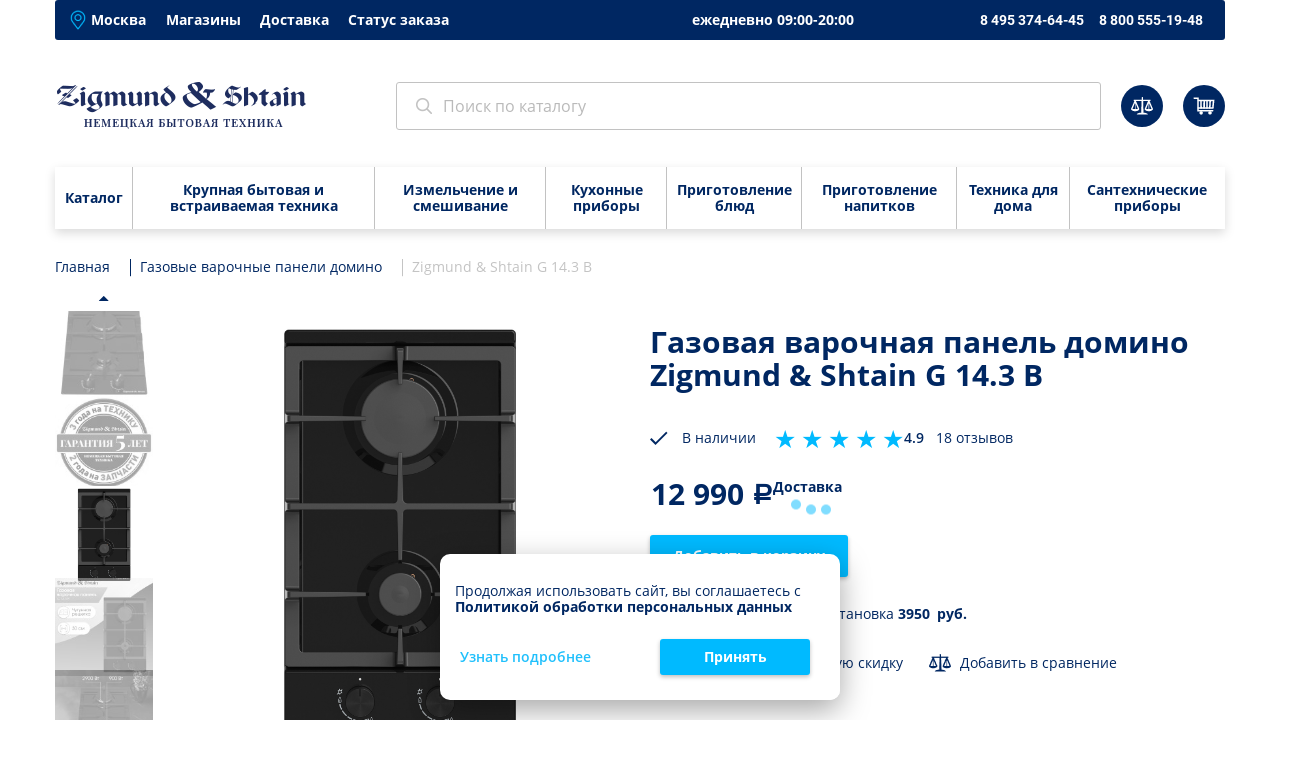

--- FILE ---
content_type: text/html; charset=utf-8
request_url: https://shop.zigmundshtain.ru/appliances/zigmund__amp__shtain/5315/
body_size: 19366
content:
<!DOCTYPE html>
<html lang="ru">
  <head>
    <meta name="yandex-verification" content="2771c5306bb295df" />
    <meta name="yandex-verification" content="4b54a362f6a8b791" />
    <meta name="yandex-verification" content="89333e2da50098b1" />
    <meta name="google-site-verification" content="EVZaquDYa86UlOsoHNIyrK5f1tpBbQQk1bjqVUuKRvE" />
    <meta charset="utf-8">
    <meta http-equiv="X-UA-Compatible" content="IE=edge">
    <meta name="viewport" content="width=device-width,initial-scale=1, maximum-scale=1, minimum-scale=1, shrink-to-fit=no">
    <title>Варочная панель домино Zigmund &amp; Shtain G 14.3 B — купить в официальном магазине по оптимальной цене</title>
	<meta name="description" content="Газовая варочная панель домино Zigmund &amp; Shtain G 14.3 B по низким ценам с доставкой. Официальный интернет-магазин Zigmund & Shtain. Звоните 8 495 374-64-45" />
	<meta name="keywords" content="Газовая варочная панель домино zigmund &amp; shtain g 14.3 b в Москве" />
	<meta http-equiv="Last-Modified" content="Wed, 21 Jan 2026 16:57:53 GMT" />
	<link rel="icon" href="/favicon.ico?1768576166" type="image/x-icon" />
	<link rel="icon" href="/images/icons/favicon.svg?1768569666" type="image/svg+xml" />
	<link rel="apple-touch-icon" sizes="180x180" href="/apple-touch-icon.png?1768569646" type="image/png" />
	<link rel="icon" sizes="16x16" href="/images/icons/favicon-16x16.png?1768569654" type="image/png" />
	<link rel="icon" sizes="32x32" href="/images/icons/favicon-32x32.png?1768569641" type="image/png" />
	<link rel="icon" sizes="48x48" href="/images/icons/favicon-48x48.png?1768569648" type="image/png" />
	<link rel="icon" sizes="180x180" href="/images/icons/favicon-180x180.png?1768569646" type="image/png" />
	<link rel="icon" sizes="192x192" href="/images/icons/favicon-192x192.png?1768569630" type="image/png" />
	<link rel="icon" sizes="512x512" href="/images/icons/favicon-512x512.png?1768569638" type="image/png" />
	<link rel="stylesheet" type="text/css" href="/css/2021/css/main.min.css?1744121347">
	<link rel="stylesheet" type="text/css" href="/css/2021/css/lightbox.min.css?1630308744">
	<link rel="stylesheet" type="text/css" href="/css/2021/css/font-awesome.css?1674739413">
	<link rel="stylesheet" type="text/css" href="/css/2021/css/style.css?1765317087">
		<link rel="stylesheet" type="text/css" href="/css/2021/css/desktop.css?1630308744">
	
<link rel="canonical" href="https://shop.zigmundshtain.ru/appliances/zigmund__amp__shtain/5315/" /><script type="text/javascript">
var ini_PageType = ['product', 0];
dataLayer = [{'ecomm_pagetype':'product', 'ecomm_prodid': ['5315', 'dsc_3512'], 'ecomm_totalvalue': ['12990', '12990'], 'ecomm_productname': ['Газовая варочная панель домино Zigmund & Shtain G 14.3 B', 'Газовая варочная панель домино Zigmund & Shtain G 14.3 B'], 'ecomm_productcat': ['Газовая варочная панель домино', 'Газовые варочные панели домино']}];aProducts = [];</script>


<!-- Google Tag Manager -->
<script>(function(w,d,s,l,i){w[l]=w[l]||[];w[l].push({'gtm.start':
new Date().getTime(),event:'gtm.js'});var f=d.getElementsByTagName(s)[0],
j=d.createElement(s),dl=l!='dataLayer'?'&l='+l:'';j.async=true;j.src=
'https://www.googletagmanager.com/gtm.js?id='+i+dl;f.parentNode.insertBefore(j,f);
})(window,document,'script','dataLayer','GTM-5KGLZFB');</script>
<!-- End Google Tag Manager -->

<script type="text/javascript">!function(){var t=document.createElement("script");t.type="text/javascript",t.async=!0,t.src='https://vk.com/js/api/openapi.js?169',t.onload=function(){VK.Retargeting.Init("VK-RTRG-1830789-eNEdF"),VK.Retargeting.Hit()},document.head.appendChild(t)}();</script>
<noscript><img src="https://vk.com/rtrg?p=VK-RTRG-1830789-eNEdF" style="position:fixed; left:-999px;" alt=""/></noscript>

<script>
var aProducts = [{'name': 'Газовая варочная панель домино Zigmund & Shtain G 14.3 B', 'url': 'https://shop.zigmundshtain.ru/discounted/3512/', 'id': 'dsc_3512', 'price': '12990', 'brand': 'Zigmund & Shtain', 'category': 'Газовые варочные панели домино', 'variant': 'На заказ', 'position': '1'}];
dataLayer.push({'ecommerce': {'detail': {
'actionField': {'list': '', 'from':{'fromurl':'', 'fromblock':''}}, 'products':[{'name': 'Газовая варочная панель домино Zigmund & Shtain G 14.3 B', 'url': 'https://shop.zigmundshtain.ru/appliances/zigmund__amp__shtain/5315/', 'id': '5315', 'price': '12990', 'brand': 'Zigmund & Shtain', 'category': 'Газовые варочные панели домино', 'variant': 'В наличии'}]},
'currencyCode': 'RUR',
'impressions': [{'name': 'Газовая варочная панель домино Zigmund & Shtain G 14.3 B', 'url': 'https://shop.zigmundshtain.ru/discounted/3512/', 'id': 'dsc_3512', 'price': '12990', 'brand': 'Zigmund & Shtain', 'category': 'Газовые варочные панели домино', 'variant': 'На заказ', 'position': '1'}]}});
aProducts.push({'name': 'Газовая варочная панель домино Zigmund & Shtain G 14.3 B', 'url': 'https://shop.zigmundshtain.ru/appliances/zigmund__amp__shtain/5315/', 'id': '5315', 'price': '12990', 'brand': 'Zigmund & Shtain', 'category': 'Газовые варочные панели домино', 'variant': 'В наличии', 'list': 'Карточка'});

</script>	<meta name="yandex-verification" content="e92d96eb6887ddf9" />
  </head>
  <body>
<noindex><!-- Google Tag Manager (noscript) -->
<noscript><iframe src="https://www.googletagmanager.com/ns.html?id=GTM-5KGLZFB"
height="0" width="0" style="display:none;visibility:hidden"></iframe></noscript>
<!-- End Google Tag Manager (noscript) -->

<!-- Top.Mail.Ru counter -->
<script type="text/javascript">
var _tmr = window._tmr || (window._tmr = []);
_tmr.push({id: "3318711", type: "pageView", start: (new Date()).getTime(), pid: "0"});
(function (d, w, id) {
  if (d.getElementById(id)) return;
  var ts = d.createElement("script"); ts.type = "text/javascript"; ts.async = true; ts.id = id;
  ts.src = "https://top-fwz1.mail.ru/js/code.js";
  var f = function () {var s = d.getElementsByTagName("script")[0]; s.parentNode.insertBefore(ts, s);};
  if (w.opera == "[object Opera]") { d.addEventListener("DOMContentLoaded", f, false); } else { f(); }
})(document, window, "tmr-code");
</script>
<noscript><div><img src="https://top-fwz1.mail.ru/counter?id=3318711;js=na" style="position:absolute;left:-9999px;" alt="Top.Mail.Ru" /></div></noscript>
<!-- /Top.Mail.Ru counter -->

</noindex>
    <div class="page wrap">      <header class="header" itemscope itemtype="http://schema.org/WPHeader">
		<meta itemprop="name" content="Варочная панель домино Zigmund &amp; Shtain G 14.3 B — купить в официальном магазине по оптимальной цене"><meta itemprop="description" content="Газовая варочная панель домино Zigmund &amp; Shtain G 14.3 B по низким ценам с доставкой. Официальный интернет-магазин Zigmund & Shtain. Звоните 8 495 374-64-45">
        <div class="header__top">
          <div class="region subregion">
			            <div class="marker"><img src="/css/2021/img/icons/place_marker.png"></div><span class="usercity" data-code="7700000000000">Москва</span>
          </div>
          <div class="top_menu" itemscope itemtype="http://www.schema.org/SiteNavigationElement"><a itemprop='url' href='/rubrics/showroom/' class='top_menu__item'><span itemprop='name'>Магазины</span></a><a itemprop='url' href='/rubrics/delivery/' class='top_menu__item'><span itemprop='name'>Доставка</span></a><a itemprop='url' href='/rubrics/order_status/' class='top_menu__item'><span itemprop='name'>Статус заказа</span></a></div>          <div class="work_time">ежедневно 09:00-20:00</div>
          <div class="header__phones"><a class="header__phone" id="first-phone" href="tel:84953746445">8 495 374-64-45</a><a class="header__phone" id="second-phone" href="tel:88005551948">8 800 555-19-48 <span class="header__phone_text"> (звонок бесплатный)</span></a></div>
        </div>
        <div class="header__bottom" itemscope itemtype="https://schema.org/WebSite">
          <div class="burger"><span></span></div><a class="logo" href="/"><img src="/css/2021/img/logo-2.png" alt="logo"></a>          <form class="search_form" method="get" action="/search/" itemprop="potentialAction" itemscope itemtype="https://schema.org/SearchAction">
			<meta itemprop="target" content="https://shop.zigmundshtain.ru/search/?s_word={s_word}" />
			<link itemprop="url" href="https://shop.zigmundshtain.ru/"/>
            <div class="close"></div>
            <label>
              <div class="search_form__icon" onclick="$('.search_form').submit();"></div>
              <input type="search" itemprop="query" name="s_word" placeholder="Поиск по каталогу" autocomplete="off">
			  <input type="hidden" name="action" value="поиск">
            </label>
          </form>          <div class="search_btn"><svg xmlns="http://www.w3.org/2000/svg" width="17.281" height="17.281" viewBox="0 0 17.281 17.281">
  <circle fill="none" stroke="#002762" stroke-width="1.5" cx="7.688" cy="7.688" r="6.938"></circle>
  <path fill="none" stroke="#002762" stroke-width="1.5" fill-rule="evenodd" d="M288.733,30.733L293,35" transform="translate(-276.25 -18.25)"></path>
</svg>

          </div>
		            <div class="header__bottom_btns"><a class="btn_round compare_btn hidden" href="javascript:void(0)">
              <div class="icon"><svg width="22" height="18" viewBox="0 0 22 18" fill="none" xmlns="http://www.w3.org/2000/svg">
<path d="M11.3125 0C12 0 11.9375 0.562499 11.9375 1.3125L12 2.625H19.375V3.9375H18.5625L22 12C22 13.25 19.9375 14.25 17.8125 14.25C15.6875 14.25 13.625 13.25 13.625 12L17.0625 3.9375H12.125L12.5 15.625C15 15.8125 16.875 16.5625 16.875 17.5H5.8125C5.8125 16.5625 7.6875 15.75 10.1875 15.625L10.5625 3.9375H4.9375L8.375 12C8.375 13.25 6.3125 14.25 4.1875 14.25C2.0625 14.25 0 13.25 0 12L3.4375 3.9375H2.625V2.625H10.6875L10.75 1.3125C10.6875 0.562499 10.625 0 11.3125 0ZM20.5 12L18.125 6.125V12H20.5ZM15.125 12H17.5V6.125L15.125 12ZM6.875 12L4.5 6.125V12H6.875ZM1.5 12H3.875V6.125L1.5 12Z" fill="white"></path>
</svg>

              </div>
              <div class="counter hidden" id="compare_counter">0</div></a><a class="btn_round basket_btn" href="/cart/">
              <div class="icon"><svg width="22" height="18" viewBox="0 0 22 18" fill="none" xmlns="http://www.w3.org/2000/svg">
<path d="M8.16398 17.6364C9.12416 17.6364 9.90254 16.858 9.90254 15.8978C9.90254 14.9376 9.12416 14.1592 8.16398 14.1592C7.20379 14.1592 6.42542 14.9376 6.42542 15.8978C6.42542 16.858 7.20379 17.6364 8.16398 17.6364Z" fill="white"></path>
<path d="M16.9941 17.6364C17.9542 17.6364 18.7326 16.858 18.7326 15.8978C18.7326 14.9376 17.9542 14.1592 16.9941 14.1592C16.0339 14.1592 15.2555 14.9376 15.2555 15.8978C15.2555 16.858 16.0339 17.6364 16.9941 17.6364Z" fill="white"></path>
<path d="M19.6933 14.5252H4.13779V1.94355H1.25544C0.843673 1.94355 0.477661 1.57754 0.477661 1.16578C0.477661 0.754014 0.843673 0.388 1.25544 0.388H5.69334V12.9697H19.6933C20.1051 12.9697 20.4711 13.3357 20.4711 13.7475C20.5169 14.205 20.1509 14.5252 19.6933 14.5252Z" fill="white"></path>
<path d="M20.5626 11.7801H5.32734C4.91557 11.7801 4.54956 11.4141 4.54956 11.0024C4.54956 10.5906 4.91557 10.2246 5.32734 10.2246H19.1443L19.7391 4.18538H5.51035C5.09858 4.18538 4.73257 3.81936 4.73257 3.4076C4.73257 2.99584 5.09858 2.62982 5.51035 2.62982H21.4777L20.5626 11.7801Z" fill="white"></path>
<path d="M8.11818 11.7344C7.70642 11.7344 7.34041 11.3684 7.34041 10.9566L7.2489 3.81934C7.2489 3.40758 7.56917 3.04156 8.02668 3.04156C8.43845 3.04156 8.80446 3.36183 8.80446 3.81934L8.89597 10.9566C8.89597 11.3684 8.5757 11.7344 8.11818 11.7344Z" fill="white"></path>
<path d="M11.0921 11.7344C10.6346 11.7344 10.3143 11.3684 10.3143 10.9566L10.4058 3.81934C10.4058 3.40758 10.7718 3.04156 11.1836 3.04156C11.5954 3.04156 11.9614 3.40758 11.9614 3.81934L11.8699 10.9566C11.8699 11.3684 11.5496 11.7344 11.0921 11.7344Z" fill="white"></path>
<path d="M13.9287 11.7344C13.4711 11.7344 13.1509 11.3684 13.1509 10.9566L13.2424 3.81934C13.2424 3.40758 13.6084 3.04156 14.0202 3.04156C14.4319 3.04156 14.7979 3.40758 14.7979 3.81934L14.7064 10.9566C14.7064 11.3684 14.3404 11.7344 13.9287 11.7344Z" fill="white"></path>
<path d="M16.7652 11.7344C16.7194 11.7344 16.7194 11.7344 16.7652 11.7344C16.3077 11.6887 15.9416 11.3226 15.9874 10.9109L16.3992 3.77362C16.4449 3.36186 16.8109 2.99585 17.2227 3.0416C17.6345 3.08735 18.0005 3.45336 17.9547 3.86513L17.5429 11.0024C17.4972 11.4141 17.1769 11.7344 16.7652 11.7344Z" fill="white"></path>
</svg>
              </div>
              <div class="counter hidden" id="cart_counter">0</div></a></div>
        </div>
        <div class="menu">
          <div class="menu__top" itemscope itemtype="http://www.schema.org/SiteNavigationElement">
            <div class="menu__top_item catalog"><a itemprop="url" href="/catalog/"><span itemprop="name">Каталог</span></a>
              <div class="dropmenu">
	<div class="dropmenu__col">			<div class="dropmenu__group">
				<a class="dropmenu__title" href="/appliances/"><div class="icon"><img src="/css/2021/img/icons/appliances.png"></div><span>Крупная бытовая и встраиваемая техника</span></a>
				<a itemprop="url" class="dropmenu__item" href="/appliances/varochnye-paneli/"><span itemprop="name">Варочные панели</span></a><a itemprop="url" class="dropmenu__item" href="/appliances/vytyagki/"><span itemprop="name">Вытяжки</span></a><a itemprop="url" class="dropmenu__item" href="/appliances/duhovki-elektricheskie/"><span itemprop="name">Электрические духовые шкафы</span></a><a itemprop="url" class="dropmenu__item" href="/appliances/posudomoechnye-mashiny/"><span itemprop="name">Посудомоечные машины</span></a><a itemprop="url" class="dropmenu__item" href="/appliances/microvolnovki/"><span itemprop="name">Микроволновые печи</span></a><a itemprop="url" class="dropmenu__item" href="/appliances/stiralnye-mashiny/"><span itemprop="name">Стиральные машины</span></a><a itemprop="url" class="dropmenu__item" href="/appliances/refrigerator/"><span itemprop="name">Холодильники</span></a><a itemprop="url" class="dropmenu__item" href="/appliances/morozilniki/"><span itemprop="name">Морозильники</span></a><a itemprop="url" class="dropmenu__item" href="/appliances/vinnye-shkafy/"><span itemprop="name">Винные шкафы</span></a><a itemprop="url" class="dropmenu__item" href="/appliances/kbt-accessories/"><span itemprop="name">Аксессуары</span></a>			</div>
        </div>	<div class="dropmenu__col">			<div class="dropmenu__group">
				<a class="dropmenu__title" href="/mixing/"><div class="icon"><img src="/css/2021/img/icons/mixing.png"></div><span>Измельчение и смешивание</span></a>
				<a itemprop="url" class="dropmenu__item" href="/mixing/blender/"><span itemprop="name">Блендеры</span></a><a itemprop="url" class="dropmenu__item" href="/mixing/izmelchiteli/"><span itemprop="name">Измельчители</span></a><a itemprop="url" class="dropmenu__item" href="/mixing/kuhonnye-kombayny/"><span itemprop="name">Кухонные машины</span></a><a itemprop="url" class="dropmenu__item" href="/mixing/miksery/"><span itemprop="name">Миксеры</span></a><a itemprop="url" class="dropmenu__item" href="/mixing/multirezki/"><span itemprop="name">Мультирезки</span></a><a itemprop="url" class="dropmenu__item" href="/mixing/myasorubki/"><span itemprop="name">Электрические мясорубки</span></a><a itemprop="url" class="dropmenu__item" href="/mixing/melnizy-dlya-spezy/"><span itemprop="name">Мельницы для специй</span></a>			</div>
        				<div class="dropmenu__group">
				<a class="dropmenu__title" href="/kuhonnye-pribory/"><div class="icon"><img src="/css/2021/img/icons/kuhonnye-pribory.png"></div><span>Кухонные приборы</span></a>
				<a itemprop="url" class="dropmenu__item" href="/kuhonnye-pribory/vacuumnye-upakovshiki/"><span itemprop="name">Вакуумные упаковщики</span></a><a itemprop="url" class="dropmenu__item" href="/kuhonnye-pribory/vesy/"><span itemprop="name">Кухонные весы</span></a><a itemprop="url" class="dropmenu__item" href="/kuhonnye-pribory/nozhetochki/"><span itemprop="name">Ножеточки</span></a><a itemprop="url" class="dropmenu__item" href="/kuhonnye-pribory/termoshupy/"><span itemprop="name">Электронные термощупы</span></a><a itemprop="url" class="dropmenu__item" href="/kuhonnye-pribory/napolnyye-vesy/"><span itemprop="name">Напольные весы</span></a><a itemprop="url" class="dropmenu__item" href="/kuhonnye-pribory/shtopory/"><span itemprop="name">Электрические штопоры</span></a><a itemprop="url" class="dropmenu__item" href="/kuhonnye-pribory/aksessuary_dlay_vakuumatorov/"><span itemprop="name">Аксессуары для вакууматоров</span></a>			</div>
        </div>	<div class="dropmenu__col">			<div class="dropmenu__group">
				<a class="dropmenu__title" href="/melkaya-bytovaya-tekhnika/"><div class="icon"><img src="/css/2021/img/icons/melkaya-bytovaya-tekhnika.png"></div><span>Приготовление блюд</span></a>
				<a itemprop="url" class="dropmenu__item" href="/melkaya-bytovaya-tekhnika/grili-elektricheskie/"><span itemprop="name">Грили электрические</span></a><a itemprop="url" class="dropmenu__item" href="/melkaya-bytovaya-tekhnika/nastolnye-plity/"><span itemprop="name">Настольные плиты</span></a><a itemprop="url" class="dropmenu__item" href="/melkaya-bytovaya-tekhnika/sushilki-dlya-ovoshchey-i-fruktov/"><span itemprop="name">Сушилки для овощей и фруктов</span></a><a itemprop="url" class="dropmenu__item" href="/melkaya-bytovaya-tekhnika/toastery/"><span itemprop="name">Тостеры</span></a><a itemprop="url" class="dropmenu__item" href="/melkaya-bytovaya-tekhnika/shlebopechi/"><span itemprop="name">Хлебопечи</span></a><a itemprop="url" class="dropmenu__item" href="/melkaya-bytovaya-tekhnika/blynnitzy/"><span itemprop="name">Электрические блинницы</span></a><a itemprop="url" class="dropmenu__item" href="/melkaya-bytovaya-tekhnika/minipekari/"><span itemprop="name">Минипекари</span></a><a itemprop="url" class="dropmenu__item" href="/melkaya-bytovaya-tekhnika/multivarki/"><span itemprop="name">Мультиварки</span></a><a itemprop="url" class="dropmenu__item" href="/melkaya-bytovaya-tekhnika/aehrofrityurnicy/"><span itemprop="name">Аэрогрили</span></a>			</div>
        				<div class="dropmenu__group">
				<a class="dropmenu__title" href="/drink/"><div class="icon"><img src="/css/2021/img/icons/drink.png"></div><span>Приготовление напитков</span></a>
				<a itemprop="url" class="dropmenu__item" href="/drink/kofevarki/"><span itemprop="name">Кофеварки</span></a><a itemprop="url" class="dropmenu__item" href="/drink/kofemolki/"><span itemprop="name">Кофемолки</span></a><a itemprop="url" class="dropmenu__item" href="/drink/kofemashyni/"><span itemprop="name">Кофемашины</span></a><a itemprop="url" class="dropmenu__item" href="/drink/kapuchinatory/"><span itemprop="name">Капучинаторы</span></a><a itemprop="url" class="dropmenu__item" href="/drink/sokovyzhimalki/"><span itemprop="name">Соковыжималки</span></a><a itemprop="url" class="dropmenu__item" href="/drink/electrochainiki/"><span itemprop="name">Электрические чайники</span></a>			</div>
        </div>	<div class="dropmenu__col">			<div class="dropmenu__group">
				<a class="dropmenu__title" href="/tehnika-dlya-doma/"><div class="icon"><img src="/css/2021/img/icons/tehnika-dlya-doma.png"></div><span>Техника для дома</span></a>
				<a itemprop="url" class="dropmenu__item" href="/tehnika-dlya-doma/utyugi/"><span itemprop="name">Утюги</span></a><a itemprop="url" class="dropmenu__item" href="/tehnika-dlya-doma/otparivateli/"><span itemprop="name">Отпариватели</span></a><a itemprop="url" class="dropmenu__item" href="/tehnika-dlya-doma/parovye-stancii/"><span itemprop="name">Паровые станции</span></a><a itemprop="url" class="dropmenu__item" href="/tehnika-dlya-doma/pylesosy/"><span itemprop="name">Пылесосы</span></a>			</div>
        				<div class="dropmenu__group">
				<a class="dropmenu__title" href="/santekhnika/"><div class="icon"><img src="/css/2021/img/icons/santekhnika.png"></div><span>Сантехнические приборы</span></a>
				<a itemprop="url" class="dropmenu__item" href="/santekhnika/dozatory-dlya-myla/"><span itemprop="name">Дозаторы для мыла</span></a><a itemprop="url" class="dropmenu__item" href="/santekhnika/kitchen-sinks/"><span itemprop="name">Кухонные мойки</span></a><a itemprop="url" class="dropmenu__item" href="/santekhnika/smesiteli/"><span itemprop="name">Смесители</span></a><a itemprop="url" class="dropmenu__item" href="/santekhnika/aksessuary_dlya_santekhniki/"><span itemprop="name">Аксессуары для сантехники</span></a>			</div>
        </div>	              </div>
            </div><div class="menu__top_item catalog short"><a itemprop="url" href="/appliances/"><span itemprop="name">Крупная бытовая и встраиваемая техника</span></a><div class="dropmenu"><div class="dropmenu__group"><a itemprop="url" class="dropmenu__item" href="/appliances/varochnye-paneli/"><span itemprop="name">Варочные панели</span></a><a itemprop="url" class="dropmenu__item" href="/appliances/vytyagki/"><span itemprop="name">Вытяжки</span></a><a itemprop="url" class="dropmenu__item" href="/appliances/duhovki-elektricheskie/"><span itemprop="name">Электрические духовые шкафы</span></a><a itemprop="url" class="dropmenu__item" href="/appliances/posudomoechnye-mashiny/"><span itemprop="name">Посудомоечные машины</span></a><a itemprop="url" class="dropmenu__item" href="/appliances/microvolnovki/"><span itemprop="name">Микроволновые печи</span></a><a itemprop="url" class="dropmenu__item" href="/appliances/stiralnye-mashiny/"><span itemprop="name">Стиральные машины</span></a><a itemprop="url" class="dropmenu__item" href="/appliances/refrigerator/"><span itemprop="name">Холодильники</span></a><a itemprop="url" class="dropmenu__item" href="/appliances/morozilniki/"><span itemprop="name">Морозильники</span></a><a itemprop="url" class="dropmenu__item" href="/appliances/vinnye-shkafy/"><span itemprop="name">Винные шкафы</span></a><a itemprop="url" class="dropmenu__item" href="/appliances/kbt-accessories/"><span itemprop="name">Аксессуары</span></a></div></div></div><div class="menu__top_item catalog short"><a itemprop="url" href="/mixing/"><span itemprop="name">Измельчение и смешивание</span></a><div class="dropmenu"><div class="dropmenu__group"><a itemprop="url" class="dropmenu__item" href="/mixing/blender/"><span itemprop="name">Блендеры</span></a><a itemprop="url" class="dropmenu__item" href="/mixing/izmelchiteli/"><span itemprop="name">Измельчители</span></a><a itemprop="url" class="dropmenu__item" href="/mixing/kuhonnye-kombayny/"><span itemprop="name">Кухонные машины</span></a><a itemprop="url" class="dropmenu__item" href="/mixing/miksery/"><span itemprop="name">Миксеры</span></a><a itemprop="url" class="dropmenu__item" href="/mixing/multirezki/"><span itemprop="name">Мультирезки</span></a><a itemprop="url" class="dropmenu__item" href="/mixing/myasorubki/"><span itemprop="name">Электрические мясорубки</span></a><a itemprop="url" class="dropmenu__item" href="/mixing/melnizy-dlya-spezy/"><span itemprop="name">Мельницы для специй</span></a></div></div></div><div class="menu__top_item catalog short"><a itemprop="url" href="/kuhonnye-pribory/"><span itemprop="name">Кухонные приборы</span></a><div class="dropmenu"><div class="dropmenu__group"><a itemprop="url" class="dropmenu__item" href="/kuhonnye-pribory/vacuumnye-upakovshiki/"><span itemprop="name">Вакуумные упаковщики</span></a><a itemprop="url" class="dropmenu__item" href="/kuhonnye-pribory/vesy/"><span itemprop="name">Кухонные весы</span></a><a itemprop="url" class="dropmenu__item" href="/kuhonnye-pribory/nozhetochki/"><span itemprop="name">Ножеточки</span></a><a itemprop="url" class="dropmenu__item" href="/kuhonnye-pribory/termoshupy/"><span itemprop="name">Электронные термощупы</span></a><a itemprop="url" class="dropmenu__item" href="/kuhonnye-pribory/napolnyye-vesy/"><span itemprop="name">Напольные весы</span></a><a itemprop="url" class="dropmenu__item" href="/kuhonnye-pribory/shtopory/"><span itemprop="name">Электрические штопоры</span></a><a itemprop="url" class="dropmenu__item" href="/kuhonnye-pribory/aksessuary_dlay_vakuumatorov/"><span itemprop="name">Аксессуары для вакууматоров</span></a></div></div></div><div class="menu__top_item catalog short"><a itemprop="url" href="/melkaya-bytovaya-tekhnika/"><span itemprop="name">Приготовление блюд</span></a><div class="dropmenu"><div class="dropmenu__group"><a itemprop="url" class="dropmenu__item" href="/melkaya-bytovaya-tekhnika/grili-elektricheskie/"><span itemprop="name">Грили электрические</span></a><a itemprop="url" class="dropmenu__item" href="/melkaya-bytovaya-tekhnika/nastolnye-plity/"><span itemprop="name">Настольные плиты</span></a><a itemprop="url" class="dropmenu__item" href="/melkaya-bytovaya-tekhnika/sushilki-dlya-ovoshchey-i-fruktov/"><span itemprop="name">Сушилки для овощей и фруктов</span></a><a itemprop="url" class="dropmenu__item" href="/melkaya-bytovaya-tekhnika/toastery/"><span itemprop="name">Тостеры</span></a><a itemprop="url" class="dropmenu__item" href="/melkaya-bytovaya-tekhnika/shlebopechi/"><span itemprop="name">Хлебопечи</span></a><a itemprop="url" class="dropmenu__item" href="/melkaya-bytovaya-tekhnika/blynnitzy/"><span itemprop="name">Электрические блинницы</span></a><a itemprop="url" class="dropmenu__item" href="/melkaya-bytovaya-tekhnika/minipekari/"><span itemprop="name">Минипекари</span></a><a itemprop="url" class="dropmenu__item" href="/melkaya-bytovaya-tekhnika/multivarki/"><span itemprop="name">Мультиварки</span></a><a itemprop="url" class="dropmenu__item" href="/melkaya-bytovaya-tekhnika/aehrofrityurnicy/"><span itemprop="name">Аэрогрили</span></a></div></div></div><div class="menu__top_item catalog short"><a itemprop="url" href="/drink/"><span itemprop="name">Приготовление напитков</span></a><div class="dropmenu"><div class="dropmenu__group"><a itemprop="url" class="dropmenu__item" href="/drink/kofevarki/"><span itemprop="name">Кофеварки</span></a><a itemprop="url" class="dropmenu__item" href="/drink/kofemolki/"><span itemprop="name">Кофемолки</span></a><a itemprop="url" class="dropmenu__item" href="/drink/kofemashyni/"><span itemprop="name">Кофемашины</span></a><a itemprop="url" class="dropmenu__item" href="/drink/kapuchinatory/"><span itemprop="name">Капучинаторы</span></a><a itemprop="url" class="dropmenu__item" href="/drink/sokovyzhimalki/"><span itemprop="name">Соковыжималки</span></a><a itemprop="url" class="dropmenu__item" href="/drink/electrochainiki/"><span itemprop="name">Электрические чайники</span></a></div></div></div><div class="menu__top_item catalog short"><a itemprop="url" href="/tehnika-dlya-doma/"><span itemprop="name">Техника для дома</span></a><div class="dropmenu"><div class="dropmenu__group"><a itemprop="url" class="dropmenu__item" href="/tehnika-dlya-doma/utyugi/"><span itemprop="name">Утюги</span></a><a itemprop="url" class="dropmenu__item" href="/tehnika-dlya-doma/otparivateli/"><span itemprop="name">Отпариватели</span></a><a itemprop="url" class="dropmenu__item" href="/tehnika-dlya-doma/parovye-stancii/"><span itemprop="name">Паровые станции</span></a><a itemprop="url" class="dropmenu__item" href="/tehnika-dlya-doma/pylesosy/"><span itemprop="name">Пылесосы</span></a></div></div></div><div class="menu__top_item catalog short"><a itemprop="url" href="/santekhnika/"><span itemprop="name">Сантехнические приборы</span></a><div class="dropmenu"><div class="dropmenu__group"><a itemprop="url" class="dropmenu__item" href="/santekhnika/dozatory-dlya-myla/"><span itemprop="name">Дозаторы для мыла</span></a><a itemprop="url" class="dropmenu__item" href="/santekhnika/kitchen-sinks/"><span itemprop="name">Кухонные мойки</span></a><a itemprop="url" class="dropmenu__item" href="/santekhnika/smesiteli/"><span itemprop="name">Смесители</span></a><a itemprop="url" class="dropmenu__item" href="/santekhnika/aksessuary_dlya_santekhniki/"><span itemprop="name">Аксессуары для сантехники</span></a></div></div></div>			<div class="menu__top_item catalog short"><a itemprop="url" href="/discounted/"><span itemprop="name">Уцененные товары</span></a>
			<div class="dropmenu"><div class="dropmenu__group"><a itemprop="url" class="dropmenu__item" href="/appliances/varochnye-paneli/?filter_set=Y&filter%5Bstatus%5D%5B1%5D=2"><span itemprop="name">Варочные панели</span></a><a itemprop="url" class="dropmenu__item" href="/appliances/vytyagki/?filter_set=Y&filter%5Bstatus%5D%5B1%5D=2"><span itemprop="name">Вытяжки</span></a><a itemprop="url" class="dropmenu__item" href="/appliances/duhovki-elektricheskie/?filter_set=Y&filter%5Bstatus%5D%5B1%5D=2"><span itemprop="name">Электрические духовые шкафы</span></a><a itemprop="url" class="dropmenu__item" href="/appliances/microvolnovki/?filter_set=Y&filter%5Bstatus%5D%5B1%5D=2"><span itemprop="name">Микроволновые печи</span></a><a itemprop="url" class="dropmenu__item" href="/mixing/blender/?filter_set=Y&filter%5Bstatus%5D%5B1%5D=2"><span itemprop="name">Блендеры</span></a><a itemprop="url" class="dropmenu__item" href="/mixing/izmelchiteli/?filter_set=Y&filter%5Bstatus%5D%5B1%5D=2"><span itemprop="name">Измельчители</span></a><a itemprop="url" class="dropmenu__item" href="/mixing/kuhonnye-kombayny/?filter_set=Y&filter%5Bstatus%5D%5B1%5D=2"><span itemprop="name">Кухонные машины</span></a><a itemprop="url" class="dropmenu__item" href="/mixing/miksery/?filter_set=Y&filter%5Bstatus%5D%5B1%5D=2"><span itemprop="name">Миксеры</span></a><a itemprop="url" class="dropmenu__item" href="/mixing/multirezki/?filter_set=Y&filter%5Bstatus%5D%5B1%5D=2"><span itemprop="name">Мультирезки</span></a><a itemprop="url" class="dropmenu__item" href="/mixing/myasorubki/?filter_set=Y&filter%5Bstatus%5D%5B1%5D=2"><span itemprop="name">Электрические мясорубки</span></a><a itemprop="url" class="dropmenu__item" href="/kuhonnye-pribory/vacuumnye-upakovshiki/?filter_set=Y&filter%5Bstatus%5D%5B1%5D=2"><span itemprop="name">Вакуумные упаковщики</span></a><a itemprop="url" class="dropmenu__item" href="/kuhonnye-pribory/vesy/?filter_set=Y&filter%5Bstatus%5D%5B1%5D=2"><span itemprop="name">Кухонные весы</span></a><a itemprop="url" class="dropmenu__item" href="/kuhonnye-pribory/nozhetochki/?filter_set=Y&filter%5Bstatus%5D%5B1%5D=2"><span itemprop="name">Ножеточки</span></a><a itemprop="url" class="dropmenu__item" href="/kuhonnye-pribory/napolnyye-vesy/?filter_set=Y&filter%5Bstatus%5D%5B1%5D=2"><span itemprop="name">Напольные весы</span></a><a itemprop="url" class="dropmenu__item" href="/melkaya-bytovaya-tekhnika/grili-elektricheskie/?filter_set=Y&filter%5Bstatus%5D%5B1%5D=2"><span itemprop="name">Грили электрические</span></a><a itemprop="url" class="dropmenu__item" href="/melkaya-bytovaya-tekhnika/nastolnye-plity/?filter_set=Y&filter%5Bstatus%5D%5B1%5D=2"><span itemprop="name">Настольные плиты</span></a><a itemprop="url" class="dropmenu__item" href="/melkaya-bytovaya-tekhnika/sushilki-dlya-ovoshchey-i-fruktov/?filter_set=Y&filter%5Bstatus%5D%5B1%5D=2"><span itemprop="name">Сушилки для овощей и фруктов</span></a><a itemprop="url" class="dropmenu__item" href="/melkaya-bytovaya-tekhnika/toastery/?filter_set=Y&filter%5Bstatus%5D%5B1%5D=2"><span itemprop="name">Тостеры</span></a><a itemprop="url" class="dropmenu__item" href="/melkaya-bytovaya-tekhnika/multivarki/?filter_set=Y&filter%5Bstatus%5D%5B1%5D=2"><span itemprop="name">Мультиварки</span></a><a itemprop="url" class="dropmenu__item" href="/drink/kofevarki/?filter_set=Y&filter%5Bstatus%5D%5B1%5D=2"><span itemprop="name">Кофеварки</span></a><a itemprop="url" class="dropmenu__item" href="/drink/kofemolki/?filter_set=Y&filter%5Bstatus%5D%5B1%5D=2"><span itemprop="name">Кофемолки</span></a><a itemprop="url" class="dropmenu__item" href="/drink/kofemashyni/?filter_set=Y&filter%5Bstatus%5D%5B1%5D=2"><span itemprop="name">Кофемашины</span></a><a itemprop="url" class="dropmenu__item" href="/drink/kapuchinatory/?filter_set=Y&filter%5Bstatus%5D%5B1%5D=2"><span itemprop="name">Капучинаторы</span></a><a itemprop="url" class="dropmenu__item" href="/drink/sokovyzhimalki/?filter_set=Y&filter%5Bstatus%5D%5B1%5D=2"><span itemprop="name">Соковыжималки</span></a><a itemprop="url" class="dropmenu__item" href="/tehnika-dlya-doma/utyugi/?filter_set=Y&filter%5Bstatus%5D%5B1%5D=2"><span itemprop="name">Утюги</span></a><a itemprop="url" class="dropmenu__item" href="/santekhnika/kitchen-sinks/?filter_set=Y&filter%5Bstatus%5D%5B1%5D=2"><span itemprop="name">Кухонные мойки</span></a><a itemprop="url" class="dropmenu__item" href="/santekhnika/smesiteli/?filter_set=Y&filter%5Bstatus%5D%5B1%5D=2"><span itemprop="name">Смесители</span></a></div></div>			</div>
          </div>
        </div>
        <div class="mob_menu">
          <div class="mob_menu__region blue_light usercity subregion">Москва</div><a class="mob_menu__item" href="/appliances/"><span>Крупная бытовая и встраиваемая техника</span></a><a class="mob_menu__item" href="/mixing/"><span>Измельчение и смешивание</span></a><a class="mob_menu__item" href="/kuhonnye-pribory/"><span>Кухонные приборы</span></a><a class="mob_menu__item" href="/melkaya-bytovaya-tekhnika/"><span>Приготовление блюд</span></a><a class="mob_menu__item" href="/drink/"><span>Приготовление напитков</span></a><a class="mob_menu__item" href="/tehnika-dlya-doma/"><span>Техника для дома</span></a><a class="mob_menu__item" href="/santekhnika/"><span>Сантехнические приборы</span></a><a class="mob_menu__item" href="/discounted/"><span>Уцененные товары</span></a><a href='/rubrics/showroom/' class='mob_menu__item blue_light'>Магазины</a><a href='/rubrics/delivery/' class='mob_menu__item blue_light'>Доставка</a><a href='/rubrics/order_status/' class='mob_menu__item blue_light'>Статус заказа</a>		  <a class="mob_menu__item item-tel" href="tel:+74953746445"><svg width="12" height="12" viewBox="0 0 12 12" fill="none" xmlns="http://www.w3.org/2000/svg">
<path d="M11.3333 8.33333C10.5333 8.33333 9.66667 8.2 8.93333 7.93333C8.86667 7.93333 8.8 7.93333 8.73333 7.93333C8.53333 7.93333 8.4 8 8.26667 8.13333L6.8 9.6C4.93333 8.6 3.33333 7.06667 2.4 5.2L3.86667 3.73333C4.06667 3.53333 4.13333 3.26667 4 3.06667C3.8 2.33333 3.66667 1.46667 3.66667 0.666667C3.66667 0.333333 3.33333 0 3 0H0.666667C0.333333 0 0 0.333333 0 0.666667C0 6.93333 5.06667 12 11.3333 12C11.6667 12 12 11.6667 12 11.3333V9C12 8.66667 11.6667 8.33333 11.3333 8.33333ZM1.33333 1.33333H2.33333C2.4 1.93333 2.53333 2.53333 2.66667 3.06667L1.86667 3.86667C1.6 3.06667 1.4 2.2 1.33333 1.33333ZM10.6667 10.6667C9.8 10.6 8.93333 10.4 8.13333 10.1333L8.93333 9.33333C9.46667 9.46667 10.0667 9.6 10.6667 9.6V10.6667Z" fill="#002762"></path>
</svg><span>Интернет-магазин</span></a>
		  <a class="mob_menu__item item-tel" href="tel:+78005556693"><svg width="12" height="12" viewBox="0 0 12 12" fill="none" xmlns="http://www.w3.org/2000/svg">
<path d="M11.3333 8.33333C10.5333 8.33333 9.66667 8.2 8.93333 7.93333C8.86667 7.93333 8.8 7.93333 8.73333 7.93333C8.53333 7.93333 8.4 8 8.26667 8.13333L6.8 9.6C4.93333 8.6 3.33333 7.06667 2.4 5.2L3.86667 3.73333C4.06667 3.53333 4.13333 3.26667 4 3.06667C3.8 2.33333 3.66667 1.46667 3.66667 0.666667C3.66667 0.333333 3.33333 0 3 0H0.666667C0.333333 0 0 0.333333 0 0.666667C0 6.93333 5.06667 12 11.3333 12C11.6667 12 12 11.6667 12 11.3333V9C12 8.66667 11.6667 8.33333 11.3333 8.33333ZM1.33333 1.33333H2.33333C2.4 1.93333 2.53333 2.53333 2.66667 3.06667L1.86667 3.86667C1.6 3.06667 1.4 2.2 1.33333 1.33333ZM10.6667 10.6667C9.8 10.6 8.93333 10.4 8.13333 10.1333L8.93333 9.33333C9.46667 9.46667 10.0667 9.6 10.6667 9.6V10.6667Z" fill="#002762"></path>
</svg><span>Сервисный центр</span></a>
        </div>
      </header>
      <main>
<!--test1--><ul itemscope itemtype="http://schema.org/BreadcrumbList" class="crumbs"><li itemprop="itemListElement" itemscope itemtype="http://schema.org/ListItem" class="crumbs__item"><a itemprop="item" href="//shop.zigmundshtain.ru/"><span itemprop="name">Главная</span></a><meta itemprop="position" content="1"></li><li itemprop="itemListElement" itemscope itemtype="http://schema.org/ListItem" class="crumbs__item"><a itemprop="item" href="/appliances/gazovye/"><span itemprop="name">Газовые варочные панели домино</span></a><meta itemprop="position" content="2"></li><li class="crumbs__item active">Zigmund &amp; Shtain G 14.3 B</li></ul>        <section itemscope itemtype="http://schema.org/Product" class="section product prd-id-5315">
		  <meta itemprop="brand" content="Zigmund &amp; Shtain" />
		  <input type="hidden" id="offer_id" value="5315" />
		  <input type="hidden" id="offer_sid" value="msk" />
		  <input type="hidden" id="offer_url" value="//shop.zigmundshtain.ru/appliances/zigmund__amp__shtain/5315/" />
          <h1 itemprop="name" class="h2 title product__title top">Газовая варочная панель домино Zigmund &amp; Shtain G 14.3 B</h1>
          <div class="product__top">
            <div itemprop="aggregateRating" itemscope itemtype="http://schema.org/AggregateRating" class="raty" data-score="4.9">
            <meta itemprop="reviewCount" content="18" />
            <meta itemprop="ratingValue" content="4.9" />
          </div><p class="rate-block__text">4.9</p><a class="raty_count" href="#">18 отзывов</a>			<div class="icon-check">В наличии</div>			          </div>
          <div class="product__inner">
			<div class="product_images">
		            <div class="product_swiper">
			              <div class="swiperV swiper-5 scroll">
                <div class="swiper-container">
			                    <div class="swiper-wrapper">
                    <div class="swiper-slide">
                      <div class="product_swiper__img"><img itemprop="image" src="/pics/cp_5315/g-14-3-b.jpg"></div>
                    </div>
					                    <div class="swiper-slide">
                      <div class="product_swiper__img"><img src="/upload/content/935/sm_g-14-3-b.jpg"></div>
                    </div>
					                    <div class="swiper-slide">
                      <div class="product_swiper__img"><img src="/upload/content/7bc/sm_g-14-3-b.jpg"></div>
                    </div>
					                    <div class="swiper-slide">
                      <div class="product_swiper__img"><img src="/upload/content/4e2/sm_g-14-3-b.jpg"></div>
                    </div>
					                    <div class="swiper-slide">
                      <div class="product_swiper__img"><img src="/upload/content/ddf/sm_g-14-3-b.jpg"></div>
                    </div>
					                    <div class="swiper-slide">
                      <div class="product_swiper__img"><img src="/upload/content/179/sm_g-14-3-b.jpg"></div>
                    </div>
					                    <div class="swiper-slide">
                      <div class="product_swiper__img"><img src="/upload/content/ad2/sm_g-14-3-b.jpg"></div>
                    </div>
					                    <div class="swiper-slide">
                      <div class="product_swiper__img"><img src="/upload/content/c70/sm_g-14-3-b.jpg"></div>
                    </div>
					                    <div class="swiper-slide">
                      <div class="product_swiper__img"><img src="/upload/content/5ee/sm_g-14-3-b.jpg"></div>
                    </div>
					                    <div class="swiper-slide">
                      <div class="product_swiper__img"><img src="/upload/content/65b/sm_g-14-3-b.jpg"></div>
                    </div>
					                    <div class="swiper-slide">
                      <div class="product_swiper__img"><img src="/upload/content/9dc/sm_g-14-3-b.jpg"></div>
                    </div>
					                    <div class="swiper-slide">
                      <div class="product_swiper__img"><img src="/upload/content/b33/sm_g-14-3-b.jpg"></div>
                    </div>
					                    <div class="swiper-slide">
                      <div class="product_swiper__img"><img src="/upload/content/568/sm_g-14-3-b.jpg"></div>
                    </div>
					                  </div>
				                    <div class="swiper-button-prev">
                    <div class="icon"><svg xmlns="http://www.w3.org/2000/svg" width="10" height="5.907" viewBox="0 0 10 5.907">
  <path fill="#002762" fill-rule="evenodd" d="M1136,751.545l5,5.891,5-5.891h-10Z" transform="translate(-1136 -751.531)"></path>
</svg>

                    </div>
                  </div>
                  <div class="swiper-button-next">
                    <div class="icon"><svg xmlns="http://www.w3.org/2000/svg" width="10" height="5.907" viewBox="0 0 10 5.907">
  <path fill="#002762" fill-rule="evenodd" d="M1136,751.545l5,5.891,5-5.891h-10Z" transform="translate(-1136 -751.531)"></path>
</svg>

                    </div>
                  </div>
				  			                  </div>
              </div>
			              <div class="swiperH swiper-5">
                <div class="swiper-container">
                  <div class="swiper-wrapper">
                    <div class="swiper-slide">
                      <div class="product_swiper__img"><a data-lightbox='example-set' data-title="Газовая варочная панель домино Zigmund &amp; Shtain G 14.3 B" href="/pics/cp_5315/g-14-3-b.jpg" target="_blank"><img src="/pics/cp_5315/g-14-3-b.jpg"></a></div>
                    </div>
					                    <div class="swiper-slide">
                      <div class="product_swiper__img"><a data-lightbox='example-set' data-title="Газовая варочная панель домино Zigmund &amp; Shtain G 14.3 B" href="/upload/content/935/g-14-3-b.jpg" target="_blank"><img src="/upload/content/935/g-14-3-b.jpg"></a></div>
                    </div>
					                    <div class="swiper-slide">
                      <div class="product_swiper__img"><a data-lightbox='example-set' data-title="Газовая варочная панель домино Zigmund &amp; Shtain G 14.3 B" href="/upload/content/7bc/g-14-3-b.jpg" target="_blank"><img src="/upload/content/7bc/g-14-3-b.jpg"></a></div>
                    </div>
					                    <div class="swiper-slide">
                      <div class="product_swiper__img"><a data-lightbox='example-set' data-title="Газовая варочная панель домино Zigmund &amp; Shtain G 14.3 B" href="/upload/content/4e2/g-14-3-b.jpg" target="_blank"><img src="/upload/content/4e2/g-14-3-b.jpg"></a></div>
                    </div>
					                    <div class="swiper-slide">
                      <div class="product_swiper__img"><a data-lightbox='example-set' data-title="Газовая варочная панель домино Zigmund &amp; Shtain G 14.3 B" href="/upload/content/ddf/g-14-3-b.jpg" target="_blank"><img src="/upload/content/ddf/g-14-3-b.jpg"></a></div>
                    </div>
					                    <div class="swiper-slide">
                      <div class="product_swiper__img"><a data-lightbox='example-set' data-title="Газовая варочная панель домино Zigmund &amp; Shtain G 14.3 B" href="/upload/content/179/g-14-3-b.jpg" target="_blank"><img src="/upload/content/179/g-14-3-b.jpg"></a></div>
                    </div>
					                    <div class="swiper-slide">
                      <div class="product_swiper__img"><a data-lightbox='example-set' data-title="Газовая варочная панель домино Zigmund &amp; Shtain G 14.3 B" href="/upload/content/ad2/g-14-3-b.jpg" target="_blank"><img src="/upload/content/ad2/g-14-3-b.jpg"></a></div>
                    </div>
					                    <div class="swiper-slide">
                      <div class="product_swiper__img"><a data-lightbox='example-set' data-title="Газовая варочная панель домино Zigmund &amp; Shtain G 14.3 B" href="/upload/content/c70/g-14-3-b.jpg" target="_blank"><img src="/upload/content/c70/g-14-3-b.jpg"></a></div>
                    </div>
					                    <div class="swiper-slide">
                      <div class="product_swiper__img"><a data-lightbox='example-set' data-title="Газовая варочная панель домино Zigmund &amp; Shtain G 14.3 B" href="/upload/content/5ee/g-14-3-b.jpg" target="_blank"><img src="/upload/content/5ee/g-14-3-b.jpg"></a></div>
                    </div>
					                    <div class="swiper-slide">
                      <div class="product_swiper__img"><a data-lightbox='example-set' data-title="Газовая варочная панель домино Zigmund &amp; Shtain G 14.3 B" href="/upload/content/65b/g-14-3-b.jpg" target="_blank"><img src="/upload/content/65b/g-14-3-b.jpg"></a></div>
                    </div>
					                    <div class="swiper-slide">
                      <div class="product_swiper__img"><a data-lightbox='example-set' data-title="Газовая варочная панель домино Zigmund &amp; Shtain G 14.3 B" href="/upload/content/9dc/g-14-3-b.jpg" target="_blank"><img src="/upload/content/9dc/g-14-3-b.jpg"></a></div>
                    </div>
					                    <div class="swiper-slide">
                      <div class="product_swiper__img"><a data-lightbox='example-set' data-title="Газовая варочная панель домино Zigmund &amp; Shtain G 14.3 B" href="/upload/content/b33/g-14-3-b.jpg" target="_blank"><img src="/upload/content/b33/g-14-3-b.jpg"></a></div>
                    </div>
					                    <div class="swiper-slide">
                      <div class="product_swiper__img"><a data-lightbox='example-set' data-title="Газовая варочная панель домино Zigmund &amp; Shtain G 14.3 B" href="/upload/content/568/g-14-3-b.jpg" target="_blank"><img src="/upload/content/568/g-14-3-b.jpg"></a></div>
                    </div>
					                  </div>
                </div>
              </div>
			            </div>
          <div class="product__infotext">
            Производитель на свое усмотрение и без дополнительных уведомлений может менять комплектацию,
            внешний вид, страну производства и технические характеристики модели.
			          </div>
		  </div>
            <div class="product_fix">
              <div class="wrap">
                <div class="product_fix__name">Газовая варочная панель домино Zigmund &amp; Shtain G 14.3 B</div>
                <div class="product_fix__img"><img src="/pics/cp_5315/g-14-3-b.jpg" alt=""></div>
                <div class="price">12 990<small> руб.</small></div><a class="btn add_cart" id="idf_5315" href="add/">Добавить в корзину</a>
              </div>
            </div>            <div class="product__actions"  itemprop="offers" itemscope itemtype="http://schema.org/Offer">
<h2 class="title product__title right">Газовая варочная панель домино Zigmund &amp; Shtain G 14.3 B</h2>
<div class="link-group btn2rp with-raty">
		<div class="icon-check">В наличии</div>		<div class="link-group"><div class="raty" data-score="4.9"></div><p class="rate-block__text">4.9</p><a class="raty_count" href="#">18 отзывов</a></div>
</div>
        <meta itemprop="priceCurrency" content="RUB" />
		<link itemprop="availability" href="https://schema.org/InStock" />
<div class="link-group btn2rp with-price">
								<div itemprop="price" content="12990" class="price"><span class="sale_price"><span class="price-value">12 990</span> <span class="rur"><span class="rur-text">руб.</span></span></span></div>
              <div class="dlv-info">
			  				<div class="dlv-text"><span>Доставка</span><span class="dlv-def v-hidden">бесплатно!</span></div>
				<div class="dlv-wait v-hidden"><div class="line"></div><div class="line"></div><div class="line"></div></div>
			  			  </div>
</div>
<div class="link-group btns2cart">
								<a class="btn add_cart" id="id_5315" href="add/" itemscope itemtype="https://schema.org/BuyAction"><span itemprop="name" content="Газовая варочная панель домино Zigmund &amp; Shtain G 14.3 B">Добавить в корзину</span><meta itemprop="priceCurrency" content="RUB" /><meta itemprop="price" content="12990" /></a>
								</div>
<div class="link-group btns2act">
				<div class="order clicker">
<script>document.write('<template data-installation-service-block data-modal-button-text="Профессиональная установка" data-currency-symbol=" руб." data-product-id="5315" data-title="Газовая варочная панель домино Zigmund &amp; Shtain G 14.3 B" data-url="https://shop.zigmundshtain.ru/appliances/zigmund__amp__shtain/5315/" data-price="12990" data-quantity="1" data-match-properties="' + encodeURIComponent(JSON.stringify([{"key":"category","value":"Газовые варочные панели"},{"key":"Тип панели","value":"газовая"},{"key":"Ширина","value":"30"},{"key":"Цвет","value":"черный"},{"key":"Цвет фурнитуры","value":"черный"},{"key":"Материал поверхности","value":"металл"},{"key":"Количество конфорок","value":"2"},{"key":"Переключатели","value":"поворотные"},{"key":"Управление","value":"фронтальное"},{"key":"Материал решеток","value":"чугун"},{"key":"Материал крышек горелок","value":"чугун"},{"key":"Производитель горелок","value":"Sabaf"},{"key":"Общая мощность, Вт","value":"3800"},{"key":"Ближняя левая","value":"900"},{"key":"Дальняя левая","value":"2900"},{"key":"Электроподжиг","value":"есть"},{"key":"Адаптер для кофе","value":"есть"},{"key":"Переходники для разных типов газа","value":"есть"},{"key":"Газ-контроль","value":"есть"},{"key":"Габариты (ШхГхВ), мм","value":"290*510*49"},{"key":"Ниша для встраивания (ШхГ), мм","value":"273*490"},{"key":"Длина шнура питания, мм","value":"900"},{"key":"Вес брутто, кг","value":"6,7"},{"key":"Гарантия","value":"3+2"},{"key":"Срок службы","value":"10 лет"},{"key":"Страна производства","value":"Турция"},{"key":"Линейка","value":"Primary"}])) + '"></template>');</script></div><a class="icon-perc link rel_personaldiscount" href="javascript:void(0)">Получить персональную скидку</a>            <a class="icon-compare to_compare prd-id-5315" href="#" data-id="5315"><span class="caption-out">Добавить в сравнение</span><span class="caption-in">Добавлено в сравнение</span></a>
                			  </div>
			              </div>
          </div>
          <div class="tabs" id="tabs">
            <ul class="tabs__nav">
              <li><a href="#tab-1">Описание</a></li>
              <li><a href="#tab-2">Характеристики</a></li>
				                            <li><a href="#tab-5">Наличие в магазинах</a></li>                            			  <li><a href="#tab-8">Документы</a></li>			  <li><a href="#tab-9" class="tab-discounts">Уценка</a></li>            </ul>
            <div class="tabs__items">
              <div itemprop="description" class="tabs__item" id="tab-1">
				<div class="prd_details rich"><img src="/upload/userfiles/file/8f3c/g143b_2000.jpg" alt="Газовая варочная панель домино Zigmund & Shtain G 14.3 B" /></div>
	<div id="prd_details_group"><a href="javascript:void(0)" onclick="$('#prd_details_group').toggleClass('active');">Текстовое описание <span><svg xmlns="http://www.w3.org/2000/svg" width="10" height="5.907" viewBox="0 0 10 5.907">
  <path fill="#333333" fill-rule="evenodd" d="M1136,751.545l5,5.891,5-5.891h-10Z" transform="translate(-1136 -751.531)"></path>
</svg></span></a><div class="prd_details prd_full_details"><div>
<p class="MsoNormal">Газовая варочная панель <span lang="EN-US">Zigmund</span> & <span lang="EN-US">Shtain</span><span lang="EN-US"> </span><span lang="EN-US">G</span> 14.3 <span lang="EN-US">B</span> &ndash; отличный вариант для приготовления любимых блюд, экономя рабочее пространство до 50% без потери качества нагрева за счет ширины техники в 30 см.<o:p></o:p></p>
<p class="MsoNormal"><span class="txt-strong">К основным преимуществам <span lang="EN-US">G</span> 14.3 <span lang="EN-US">B</span> относится:</span><o:p></o:p></p>
<p class="MsoListParagraphCxSpFirst" style="text-indent:-18.0pt;mso-list:l0 level1 lfo1"><!--[if !supportLists]--><span style="font-family:Symbol;mso-fareast-font-family:Symbol;mso-bidi-font-family:&#10;Symbol">&middot;<span style="font-variant-numeric: normal; font-variant-east-asian: normal; font-stretch: normal; font-size: 7pt; line-height: normal; font-family: &quot;Times New Roman&quot;;">&nbsp;&nbsp;&nbsp;&nbsp;&nbsp;&nbsp;&nbsp;&nbsp; </span></span><!--[endif]-->Наличие электроподжига в каждой ручке &ndash; управляйте варочной поверхностью быстрее и безопаснее без использования спичек и зажигалок;<o:p></o:p></p>
<p class="MsoListParagraphCxSpMiddle" style="text-indent:-18.0pt;mso-list:l0 level1 lfo1"><!--[if !supportLists]--><span style="font-family:Symbol;mso-fareast-font-family:Symbol;mso-bidi-font-family:&#10;Symbol">&middot;<span style="font-variant-numeric: normal; font-variant-east-asian: normal; font-stretch: normal; font-size: 7pt; line-height: normal; font-family: &quot;Times New Roman&quot;;">&nbsp;&nbsp;&nbsp;&nbsp;&nbsp;&nbsp;&nbsp;&nbsp; </span></span><!--[endif]-->Система газ-контроль обеспечивает безопасность использования: если пламя потухнет, то механизм перекроет подачу газа;<o:p></o:p></p>
<p class="MsoListParagraphCxSpMiddle" style="text-indent:-18.0pt;mso-list:l0 level1 lfo1"><!--[if !supportLists]--><span style="font-family:Symbol;mso-fareast-font-family:Symbol;mso-bidi-font-family:&#10;Symbol">&middot;<span style="font-variant-numeric: normal; font-variant-east-asian: normal; font-stretch: normal; font-size: 7pt; line-height: normal; font-family: &quot;Times New Roman&quot;;">&nbsp;&nbsp;&nbsp;&nbsp;&nbsp;&nbsp;&nbsp;&nbsp; </span></span><!--[endif]-->Чугунные решетки не деформируются от тяжести и воздействия высокой температуры<o:p></o:p></p>
<p class="MsoListParagraphCxSpMiddle" style="text-indent:-18.0pt;mso-list:l0 level1 lfo1"><!--[if !supportLists]--><span style="font-family:Symbol;mso-fareast-font-family:Symbol;mso-bidi-font-family:&#10;Symbol">&middot;<span style="font-variant-numeric: normal; font-variant-east-asian: normal; font-stretch: normal; font-size: 7pt; line-height: normal; font-family: &quot;Times New Roman&quot;;">&nbsp;&nbsp;&nbsp;&nbsp;&nbsp;&nbsp;&nbsp;&nbsp; </span></span><!--[endif]-->Поворотные переключатели обеспечивают лёгкое управление и сохраняют современный дизайн;<o:p></o:p></p>
<p class="MsoListParagraphCxSpMiddle" style="text-indent:-18.0pt;mso-list:l0 level1 lfo1"><!--[if !supportLists]--><span style="font-family:Symbol;mso-fareast-font-family:Symbol;mso-bidi-font-family:&#10;Symbol">&middot;<span style="font-variant-numeric: normal; font-variant-east-asian: normal; font-stretch: normal; font-size: 7pt; line-height: normal; font-family: &quot;Times New Roman&quot;;">&nbsp;&nbsp;&nbsp;&nbsp;&nbsp;&nbsp;&nbsp;&nbsp; </span></span><!--[endif]-->Эмалированная сталь отличается лёгкостью в уходе и долговечностью эксплуатации<o:p></o:p></p>
<p class="MsoListParagraphCxSpMiddle" style="text-indent:-18.0pt;mso-list:l0 level1 lfo1"><!--[if !supportLists]--><span style="font-family:Symbol;mso-fareast-font-family:Symbol;mso-bidi-font-family:&#10;Symbol">&middot;<span style="font-variant-numeric: normal; font-variant-east-asian: normal; font-stretch: normal; font-size: 7pt; line-height: normal; font-family: &quot;Times New Roman&quot;;">&nbsp;&nbsp;&nbsp;&nbsp;&nbsp;&nbsp;&nbsp;&nbsp; </span></span><!--[endif]-->В комплекте с варочной поверхностью идёт подставка под кофейник<o:p></o:p></p>
<p class="MsoListParagraphCxSpMiddle" style="text-indent:-18.0pt;mso-list:l0 level1 lfo1"><!--[if !supportLists]--><span style="font-family:Symbol;mso-fareast-font-family:Symbol;mso-bidi-font-family:&#10;Symbol">&middot;<span style="font-variant-numeric: normal; font-variant-east-asian: normal; font-stretch: normal; font-size: 7pt; line-height: normal; font-family: &quot;Times New Roman&quot;;">&nbsp;&nbsp;&nbsp;&nbsp;&nbsp;&nbsp;&nbsp;&nbsp; </span></span><!--[endif]-->Высокая мощность конфорок в 900 и 2500 Вт обеспечат быстрый и равномерный нагрев блюда.<o:p></o:p></p>
<p class="MsoListParagraphCxSpMiddle" style="text-indent:-18.0pt;mso-list:l0 level1 lfo1"><!--[if !supportLists]--><span style="font-family:Symbol;mso-fareast-font-family:Symbol;mso-bidi-font-family:&#10;Symbol">&middot;<span style="font-variant-numeric: normal; font-variant-east-asian: normal; font-stretch: normal; font-size: 7pt; line-height: normal; font-family: &quot;Times New Roman&quot;;">&nbsp;&nbsp;&nbsp;&nbsp;&nbsp;&nbsp;&nbsp;&nbsp; </span></span><!--[endif]-->Итальянские конфорки <span lang="EN-US">Sabaf</span> отличаются экономным расходом энергии, сохраняя равномерный нагрев и качество использования варочной поверхности; <o:p></o:p></p>
<p class="MsoListParagraphCxSpLast" style="text-indent:-18.0pt;mso-list:l0 level1 lfo1"><!--[if !supportLists]--><span style="font-family:Symbol;mso-fareast-font-family:Symbol;mso-bidi-font-family:&#10;Symbol">&middot;<span style="font-variant-numeric: normal; font-variant-east-asian: normal; font-stretch: normal; font-size: 7pt; line-height: normal; font-family: &quot;Times New Roman&quot;;">&nbsp;&nbsp;&nbsp;&nbsp;&nbsp;&nbsp;&nbsp;&nbsp; </span></span><!--[endif]-->Страна производства: Турция<o:p></o:p></p>
<p class="MsoNormal">На варочную поверхность действует гарантия по системе 3+2, где первые три года товар находится полном гарантийном обслуживании, а затем еще два года можно получить запчасти бесплатно.&nbsp;<o:p></o:p></p>
</div></div>
</div>
              </div>
              <div class="tabs__item" id="tab-2">
                <div class="tables">
				                  <table class="table table1">
                    <tbody>
					<tr><td>Тип панели</td><td>газовая</td></tr><tr><td>Ширина</td><td>30</td></tr><tr><td>Цвет</td><td>черный</td></tr><tr><td>Цвет фурнитуры</td><td>черный</td></tr><tr><td>Материал поверхности</td><td>металл</td></tr><tr><td>Количество конфорок</td><td>2</td></tr><tr><td>Переключатели</td><td>поворотные</td></tr><tr><td>Управление</td><td>фронтальное</td></tr><tr><td>Материал решеток</td><td>чугун</td></tr><tr><td>Материал крышек горелок</td><td>чугун</td></tr><tr><td>Производитель горелок</td><td>Sabaf</td></tr><tr><td>Общая мощность, Вт</td><td>3800</td></tr><tr><td>Ближняя левая</td><td>900</td></tr>                    </tbody>
                  </table>
				                  <table class="table table2">
                    <tbody>
					<tr><td>Дальняя левая</td><td>2900</td></tr><tr><td>Электроподжиг</td><td>есть</td></tr><tr><td>Адаптер для кофе</td><td>есть</td></tr><tr><td>Переходники для разных типов газа</td><td>есть</td></tr><tr><td>Газ-контроль</td><td>есть</td></tr><tr><td>Габариты (ШхГхВ), мм</td><td>290*510*49</td></tr><tr><td>Ниша для встраивания (ШхГ), мм</td><td>273*490</td></tr><tr><td>Длина шнура питания, мм</td><td>900</td></tr><tr><td>Вес брутто, кг</td><td>6,7</td></tr><tr><td>Гарантия</td><td>3+2</td></tr><tr><td>Срок службы</td><td>10 лет</td></tr><tr><td>Страна производства</td><td>Турция</td></tr><tr><td>Линейка</td><td>Primary</td></tr>                    </tbody>
                  </table>
				                </div>
              </div>
				                            <div class="tabs__item" id="tab-5">
                <div class="magazines">
                                    <div class="magazines__table">
                    <table>
                      <thead>
                        <tr>
                          <th>Адрес</th>
                                                    <th>Забрать</th>
                          <th>Режим работы</th>
                                                  </tr>
                      </thead>
                      <tbody>
			                        <tr>
                          <td><span class='strong'>Запад</span>Багратионовский проезд, д. 7, корп. 3, ТК &quot;Горбушкин Двор&quot;, 1 этаж, пав H1-013, тел. +74952152507</td>
                                                    <td>завтра с 12:00</td>
                          <td>с 10-00 до 21-00</td>
                                                  </tr>
			                      </tbody>
                    </table>
<script type="text/javascript" charset="utf-8" async src="https://api-maps.yandex.ru/services/constructor/1.0/js/?um=constructor%3A67f025f3314ff90dd273bc11bbb8522fa25ee3a98e7206cabf4eba2d3db3ed24&amp;width=100%25&amp;height=400&amp;lang=ru_RU&amp;scroll=true"></script>
                  </div>
                </div>
              </div>                            			  <div class="tabs__item" id="tab-8"><div class="dw_link dw_link_ma"><noindex><a href="/upload/userfiles/file/b4f9/manual+c3c2cf+rus+27.01.25.pdf" class="download_pdf" target="_blank" rel="nofollow"><u>Скачать инструкцию</u> (pdf, 912.53 B)</a></noindex></div><div class="dw_link dw_link_sh"><noindex><a href="/upload/userfiles/file/db56/g+14.3.jpg" class="download_jpg" target="_blank" rel="nofollow"><u>Скачать чертёж</u> (jpg, 248.34 B)</a></noindex></div></div>			  <div class="tabs__item" id="tab-9">
			          <section class="section category bestsellers">
          <h2 class="title">Уцененные товары</h2>
          <div class="swiper-container cards" data-equal=".eq8f05c72343415d14f97a15e2bdfdcf3b">
            <div class="swiper-wrapper" data-equal=".eq28f05c72343415d14f97a15e2bdfdcf3b"><div class="swiper-slide">                <div class="card"><a class="card__link" href="/discounted/3512/" id="detail_dsc_3512"></a>
                  				                    <div class="card__img">
                    <div class="sizer"><svg width="245" height="215" viewBox="0 0 245 215" fill="none" xmlns="http://www.w3.org/2000/svg" xmlns:xlink="http://www.w3.org/1999/xlink"></svg></div><img src="/pics/cp_5315/g-14-3-b.jpg" alt="">
                  </div>
				                  <div class="rate-block"><div class="raty"></div></div>
				                  <div class="card__name eq8f05c72343415d14f97a15e2bdfdcf3b">Газовая варочная панель домино Zigmund &amp; Shtain G 14.3 B, (уценка)</div>
								<div class="equ-op old-price eq28f05c72343415d14f97a15e2bdfdcf3b">					<div class="price_value"><span class="value">12 990</span> <span class="cur">руб.</span></div>
					<div class="perc_value"><span class="value">-45</span><span class="cur">%</span></div>
				</div>
                  <div class="price">7 194<small> руб.</small></div>
                  <button class="btn card__btn add_cart" itemscope itemtype="https://schema.org/BuyAction" id="id_5315_3512" type="submit"><span itemprop="name" content="Газовая варочная панель домино Zigmund &amp; Shtain G 14.3 B, (уценка)">Добавить в корзину</span><meta itemprop="priceCurrency" content="RUB" /><meta itemprop="price" content="7194" /></button>				                </div>
</div>            </div>
          </div>
        </section>
			  </div>
			              </div>
          </div>
        </section>
                          <div class="modal bestprice">
      <div class="modal_content checkout">
        <div class="close"></div>
        <div class="modal_title">Гарантия лучшей цены</div>
              <fieldset>
                <div class="inputs text result">
					<label class="sitelink">Гарантия лучшей цены от производителя*. Найдёте дешевле - продадим ещё дешевле!
					<br /><small>* Среди <a href="https://www.zigmundshtain.ru/trade" target="_blank">официальных продавцов</a></small></label>
				  <div class="error"></div>
                  <label><span class="req">Имя</span>
                    <input value="" class="name" type="text">
                  </label>
                  <label><span class="req">Телефон</span>
                    <input value="" class="phone phonemask" type="text">
                  </label>
                  <label class="sitelink"><span class="req">Укажите ссылку на сайт сдругой ценой</span>
                    <input value="" class="link" type="text">
                  </label>
                </div>
              </fieldset>
        <div class="modal_btns">
          <div class="btn btn_border close_modal">Закрыть</div><a class="btn send" href="javascript:void(0)" id="bestprice-submit">Отправить</a>
        </div>
      </div>
    </div>
    <div class="modal personaldiscount">
      <div class="modal_content checkout">
        <div class="close"></div>
        <div class="modal_title">Персональная скидка</div>
                <div class="inputs text result">
					<label class="sitelink">Заполните форму заявки и наш менеджер свяжется с Вами в ближайшее время.</label>
				  <div class="error"></div>
                  <label><span class="req">Имя</span>
                    <input value="" class="name" type="text">
                  </label>
                  <label><span class="req">Телефон</span>
                    <input value="" class="phone phonemask" type="text">
                  </label>
                </div>
        <div class="modal_btns">
          <div class="btn btn_border close_modal">Закрыть</div><a class="btn send" id="pers-disc" href="javascript:void(0)">Отправить</a>
        </div>
      </div>
    </div>
	


      </main>
    </div>
    <div class="footer" itemscope itemtype="http://schema.org/WPFooter">
		<div class="footer_content wrap">
			<div class="col-1">
				<div class="item item-logo"><a class="logo" href="/"><img src="/css/2021/img/logob-2.png" alt=""></a></div>
				<div class="mob__region subregion">Ваш город: <span class="usercity">Москва</span> <svg width="6" height="4" viewBox="0 0 6 4" fill="none" xmlns="http://www.w3.org/2000/svg">
<path d="M3 4L0 0L6 0L3 4Z" fill="#00BAFF"></path></svg></div>
				<div class="item social">
					<div class="caption">Мы в соцсетях</div>
					<div class="icons">
						<a class="icon icon-inst" href="https://www.instagram.com/zigmund.shtain.ru?igsh=YnNlN3p2c2Q2cXFv" target="_blank" rel="nofollow">&nbsp;</a>
												<a class="icon icon-vk" href="https://vk.com/zigmundshtain" target="_blank" rel="nofollow">&nbsp;</a>
												<a class="icon icon-yt" href="https://www.youtube.com/user/ZigmundandShtain/featured" target="_blank" rel="nofollow">&nbsp;</a>
												<a class="icon icon-tlg" href="https://t.me/zigmundshtain_official" target="_blank" rel="nofollow">&nbsp;</a>
					</div>
				</div>
				<div class="item">
					<div class="caption">СЕРВИСНАЯ ПОДДЕРЖКА</div>
					<div class="phone"><a href="tel:+78005556693" id="footer-first-phone">8 (800) 555-66-93</a></div>
					<div class="mail"><a href="mailto:service@zigmundshtain.ru" id="footer-first-mail">service@zigmundshtain.ru</a></div>
				</div><div class="item">
					<div class="caption">Интернет-Магазин</div>
					<div class="phone"><a href="tel:+74953746445" id="footer-second-phone">8 (495) 374-64-45</a></div>
					<div class="mail"><a href="mailto:shop@zigmundshtain.ru" id="footer-second-mail">shop@zigmundshtain.ru</a></div>
				</div>				<div class="item" itemscope itemtype="https://schema.org/LocalBusiness">
					<div class="caption" itemprop="name">ФИРМЕННЫЙ БУТИК В МОСКВЕ</div>
					<p itemprop="address" itemscope itemtype="https://schema.org/PostalAddress"><span itemprop="addressLocality">Москва</span>, <span itemprop="streetAddress">Багратионовский проезд, д. 7, корп. 3, ТК «Горбушкин Двор», секция H1-013, тел. +74957373072</span></p><p itemprop="openingHours">с 10-00 до 21-00</p><p itemprop="telephone"><a href="tel:+74957373072">8 (495) 737-30-72</a><br /><span class="phone-social-service">
						<a href="tel:+79857831661" target="_blank">+7-985-783-16-61</a>
						<a href="https://api.whatsapp.com/send?phone=79857831661" target="_blank"><svg viewBox="0 0 24 24" width="24" height="24"><use href="/images/social.svg#whatsapp"></use></svg></a>
						<a href="https://t.me/+79857831661" target="_blank"><svg viewBox="0 0 24 24" width="24" height="24"><use href="/images/social.svg#telegram"></use></svg></a>
						<a href="https://max.ru/u/f9LHodD0cOKEwD3fuLriR_ZKWqsQqxpee83RN1zGuxL5-UwJZw1aN58Bqg0" target="_blank"><svg viewBox="0 0 24 24" width="24" height="24"><use href="/images/social.svg#max"></use></svg></a>
						</span></p><p><a href="mailto:gorbushka@zigmundshtain.ru">gorbushka@zigmundshtain.ru</a></p>				</div>
				<div class="item">&copy; <span itemprop="copyrightYear">2026</span> <span itemprop="creator">Zigmund & Shtain</span><br />Права на сайт принадлежат ООО &quot;ЗИГМУНД И ШТАЙН&quot;<br />
ОГРН 1157746451620<br /><a href="/map/">Карта сайта</a></div>
			</div>
			<div class="col-2">
				<div class="menu">
					<div class="menu__col bottom-menu">
			<div class="bottom-menu-content" itemscope itemtype="http://www.schema.org/SiteNavigationElement"><a itemprop='url' href='/rubrics/company/' class='line'><span itemprop='name'>О компании</span></a>
<a itemprop='url' href='/rubrics/warranty/' class='line'><span itemprop='name'>Гарантия</span></a>
<a itemprop='url' href='/rubrics/podklyuchenie_techniques/' class='line'><span itemprop='name'>Подключение техники</span></a>
<a itemprop='url' href='/rubrics/obmen_i_vozvrat/' class='line'><span itemprop='name'>Обмен и возврат</span></a>
<a itemprop='url' href='/discounted/' class='line'><span itemprop='name'>Уцененные товары</span></a>
<a itemprop='url' href='/rubrics/partner_program/' class='line'><span itemprop='name'>Нашим партнерам</span></a>
<a itemprop='url' href='/rubrics/bezopasnost/' class='line'><span itemprop='name'>Политика обработки персональных данных</span></a>
<a itemprop='url' href='/rubrics/user_agreement/' class='line'><span itemprop='name'>Пользовательское соглашение</span></a>
<a itemprop='url' href='/rubrics/tehnicheskie-usloviya/' class='line'><span itemprop='name'>Технические условия</span></a>
<a itemprop='url' href='/actions/' class='line'><span itemprop='name'>Акции</span></a>
<a itemprop='url' href='/news/' class='line'><span itemprop='name'>Новости</span></a>
<div class='catalog-line'><a href='#' class='title'>Каталог</a><ul>
<li><a href='/appliances/'><span>Крупная бытовая и встраиваемая техника</span></a><li><a href='/mixing/'><span>Измельчение и смешивание</span></a><li><a href='/kuhonnye-pribory/'><span>Кухонные приборы</span></a><li><a href='/melkaya-bytovaya-tekhnika/'><span>Приготовление блюд</span></a><li><a href='/drink/'><span>Приготовление напитков</span></a><li><a href='/tehnika-dlya-doma/'><span>Техника для дома</span></a><li><a href='/santekhnika/'><span>Сантехнические приборы</span></a></ul></div></div>					</div>
	<div class="menu__col catalog-menu">			<div class="catalog__group">
				<a class="catalog__title" href="/appliances/"><span>Крупная бытовая и встраиваемая техника</span></a>
				<a class="catalog__item" href="/appliances/varochnye-paneli/">Варочные панели</a><a class="catalog__item" href="/appliances/vytyagki/">Вытяжки</a><a class="catalog__item" href="/appliances/duhovki-elektricheskie/">Электрические духовые шкафы</a><a class="catalog__item" href="/appliances/posudomoechnye-mashiny/">Посудомоечные машины</a><a class="catalog__item" href="/appliances/microvolnovki/">Микроволновые печи</a><a class="catalog__item" href="/appliances/stiralnye-mashiny/">Стиральные машины</a><a class="catalog__item" href="/appliances/refrigerator/">Холодильники</a><a class="catalog__item" href="/appliances/morozilniki/">Морозильники</a><a class="catalog__item" href="/appliances/vinnye-shkafy/">Винные шкафы</a><a class="catalog__item" href="/appliances/kbt-accessories/">Аксессуары</a>			</div>
        			<div class="catalog__group">
				<a class="catalog__title" href="/mixing/"><span>Измельчение и смешивание</span></a>
				<a class="catalog__item" href="/mixing/blender/">Блендеры</a><a class="catalog__item" href="/mixing/izmelchiteli/">Измельчители</a><a class="catalog__item" href="/mixing/kuhonnye-kombayny/">Кухонные машины</a><a class="catalog__item" href="/mixing/miksery/">Миксеры</a><a class="catalog__item" href="/mixing/multirezki/">Мультирезки</a><a class="catalog__item" href="/mixing/myasorubki/">Электрические мясорубки</a><a class="catalog__item" href="/mixing/melnizy-dlya-spezy/">Мельницы для специй</a>			</div>
        </div><div class="menu__col catalog-menu">			<div class="catalog__group">
				<a class="catalog__title" href="/kuhonnye-pribory/"><span>Кухонные приборы</span></a>
				<a class="catalog__item" href="/kuhonnye-pribory/vacuumnye-upakovshiki/">Вакуумные упаковщики</a><a class="catalog__item" href="/kuhonnye-pribory/vesy/">Кухонные весы</a><a class="catalog__item" href="/kuhonnye-pribory/nozhetochki/">Ножеточки</a><a class="catalog__item" href="/kuhonnye-pribory/termoshupy/">Электронные термощупы</a><a class="catalog__item" href="/kuhonnye-pribory/napolnyye-vesy/">Напольные весы</a><a class="catalog__item" href="/kuhonnye-pribory/shtopory/">Электрические штопоры</a><a class="catalog__item" href="/kuhonnye-pribory/aksessuary_dlay_vakuumatorov/">Аксессуары для вакууматоров</a>			</div>
        			<div class="catalog__group">
				<a class="catalog__title" href="/melkaya-bytovaya-tekhnika/"><span>Приготовление блюд</span></a>
				<a class="catalog__item" href="/melkaya-bytovaya-tekhnika/grili-elektricheskie/">Грили электрические</a><a class="catalog__item" href="/melkaya-bytovaya-tekhnika/nastolnye-plity/">Настольные плиты</a><a class="catalog__item" href="/melkaya-bytovaya-tekhnika/sushilki-dlya-ovoshchey-i-fruktov/">Сушилки для овощей и фруктов</a><a class="catalog__item" href="/melkaya-bytovaya-tekhnika/toastery/">Тостеры</a><a class="catalog__item" href="/melkaya-bytovaya-tekhnika/shlebopechi/">Хлебопечи</a><a class="catalog__item" href="/melkaya-bytovaya-tekhnika/blynnitzy/">Электрические блинницы</a><a class="catalog__item" href="/melkaya-bytovaya-tekhnika/minipekari/">Минипекари</a><a class="catalog__item" href="/melkaya-bytovaya-tekhnika/multivarki/">Мультиварки</a><a class="catalog__item" href="/melkaya-bytovaya-tekhnika/aehrofrityurnicy/">Аэрогрили</a>			</div>
        </div><div class="menu__col catalog-menu">			<div class="catalog__group">
				<a class="catalog__title" href="/drink/"><span>Приготовление напитков</span></a>
				<a class="catalog__item" href="/drink/kofevarki/">Кофеварки</a><a class="catalog__item" href="/drink/kofemolki/">Кофемолки</a><a class="catalog__item" href="/drink/kofemashyni/">Кофемашины</a><a class="catalog__item" href="/drink/kapuchinatory/">Капучинаторы</a><a class="catalog__item" href="/drink/sokovyzhimalki/">Соковыжималки</a><a class="catalog__item" href="/drink/electrochainiki/">Электрические чайники</a>			</div>
        			<div class="catalog__group">
				<a class="catalog__title" href="/tehnika-dlya-doma/"><span>Техника для дома</span></a>
				<a class="catalog__item" href="/tehnika-dlya-doma/utyugi/">Утюги</a><a class="catalog__item" href="/tehnika-dlya-doma/otparivateli/">Отпариватели</a><a class="catalog__item" href="/tehnika-dlya-doma/parovye-stancii/">Паровые станции</a><a class="catalog__item" href="/tehnika-dlya-doma/pylesosy/">Пылесосы</a>			</div>
        			<div class="catalog__group">
				<a class="catalog__title" href="/santekhnika/"><span>Сантехнические приборы</span></a>
				<a class="catalog__item" href="/santekhnika/dozatory-dlya-myla/">Дозаторы для мыла</a><a class="catalog__item" href="/santekhnika/kitchen-sinks/">Кухонные мойки</a><a class="catalog__item" href="/santekhnika/smesiteli/">Смесители</a><a class="catalog__item" href="/santekhnika/aksessuary_dlya_santekhniki/">Аксессуары для сантехники</a>			</div>
        </div>				</div>
			</div>
			<a href="javascript:void(0)" onclick="window.scrollTo(0,0);" id="a2top" title="Наверх"></a>
		</div>
	</div>
    <div class="blackout"></div>
    <div class="modal modal_added">
      <div class="modal_content">
        <div class="close"></div>
        <div class="modal_title">Товар добавлен в корзину</div>
        <div class="product_inner">
          <div class="product_img"><img src="/images/1.gif"></div>
          <div class="product_text">
            <div class="product_name"></div>
            <div class="price"><span class="value">0</span><small> руб.</small></div>
          </div>
        </div>
        <div class="modal_btns">
          <div class="btn btn_border close_modal">Продолжить покупки</div><a class="btn" href="/cart/">Перейти в корзину</a>
        </div>
      </div>
    </div>
    <div class="modal modal_yourcity">
      <div class="modal_content">
        <div class="close"></div>
        <div class="modal_title">Ваш город</div>
        <noindex>
			<div id="yourcity_change"><input type="text" id="yourcity_input" placeholder="Ваш город ..." /></div>
			<ul id="yourcity_list2change">
			<li><a href="#" data-code="2900000100000">Архангельск</a></li><li><a href="#" data-code="3000000100000">Астрахань</a></li><li><a href="#" data-code="3100000100000">Белгород</a></li><li><a href="#" data-code="3200000100000">Брянск</a></li><li><a href="#" data-code="1500000100000">Владикавказ</a></li><li><a href="#" data-code="3300000100000">Владимир</a></li><li><a href="#" data-code="3400000100000">Волгоград</a></li><li><a href="#" data-code="3500000100000">Вологда</a></li><li><a href="#" data-code="3600000100000">Воронеж</a></li><li><a href="#" data-code="2000000100000">Грозный</a></li><li><a href="#" data-code="6600000100000">Екатеринбург</a></li><li><a href="#" data-code="3700000100000">Иваново</a></li><li><a href="#" data-code="1800000100000">Ижевск</a></li><li><a href="#" data-code="1200000100000">Йошкар-Ола</a></li><li><a href="#" data-code="1600000100000">Казань</a></li><li><a href="#" data-code="4000000100000">Калуга</a></li><li><a href="#" data-code="9100000100000">Керчь</a></li><li><a href="#" data-code="4300000100000">Киров</a></li><li><a href="#" data-code="2300000100000">Краснодар</a></li><li><a href="#" data-code="4600000100000">Курск</a></li><li><a href="#" data-code="4800000100000">Липецк</a></li><li><a href="#" data-code="7700000000000">Москва</a></li><li><a href="#" data-code="5100000100000">Мурманск</a></li><li><a href="#" data-code="0700000100000">Нальчик</a></li><li><a href="#" data-code="5200000100000">Нижний Новгород</a></li><li><a href="#" data-code="5600000100000">Оренбург</a></li><li><a href="#" data-code="5700000100000">Орёл</a></li><li><a href="#" data-code="5800000100000">Пенза</a></li><li><a href="#" data-code="5900000100000">Пермь</a></li><li><a href="#" data-code="1000000100000">Петрозаводск</a></li><li><a href="#" data-code="6000000100000">Псков</a></li><li><a href="#" data-code="6100000100000">Ростов-на-Дону</a></li><li><a href="#" data-code="6200000100000">Рязань</a></li><li><a href="#" data-code="6300000100000">Самара</a></li><li><a href="#" data-code="7800000000000">Санкт-Петербург</a></li><li><a href="#" data-code="1300000100000">Саранск</a></li><li><a href="#" data-code="6400000100000">Саратов</a></li><li><a href="#" data-code="2600000100000">Ставрополь</a></li><li><a href="#" data-code="1100000100000">Сыктывкар</a></li><li><a href="#" data-code="6900000100000">Тверь</a></li><li><a href="#" data-code="7100000100000">Тула</a></li><li><a href="#" data-code="7300000100000">Ульяновск</a></li><li><a href="#" data-code="0200000100000">Уфа</a></li><li><a href="#" data-code="2100000100000">Чебоксары</a></li><li><a href="#" data-code="7600000100000">Ярославль</a></li>			</ul>
        </noindex>
      </div>
    </div>
    <div class="modal check-geo-city">
      <div class="modal_content">
        <div class="close"></div>
 		<div class="modal_title">Ваш населённый пункт <span class="usercity"></span>?</div>
        <div class="modal_btns">
          <div class="btn btn_border" onclick="location.reload();">Да</div><button class="btn" onclick="modal_close();modal_open('.modal_yourcity');">Нет</button>
        </div>
      </div>
    </div>
    <div class="modal aboutreceipt">
      <div class="modal_content checkout">
        <div class="close"></div>
		<input value="" class="offer_id" type="hidden">
        <div class="modal_title">Узнайте о поступлении</div>
                <div class="inputs text result">
				  <div class="error"></div>
                  <label>Оставьте почту и мы сообщим, когда товар появится в наличии</label>
                  <label><span class="req">Email</span>
                    <input value="" class="email" type="text">
                  </label>
                </div>
        <div class="modal_btns">
          <div class="btn btn_border close_modal">Закрыть</div><a class="btn send" href="javascript:void(0)">Отправить</a>
        </div>
      </div>
    </div>	<div class="politika_bezopasnosti">
      <div class="modal_content checkout">
        <div class="inputs text"><p>Продолжая использовать сайт, вы соглашаетесь с <b>Политикой обработки персональных данных</b></p></div>
        <div class="modal_btns">
          <a href="/rubrics/bezopasnost/" class="link">Узнать подробнее</a><a class="btn" href="javascript:void(0)" onclick="fs_politika_bezopasnosti_close('54cc3169605f2d038d4257760b201f48');">Принять</a>
        </div>
      </div>
    </div>
    <script src="/js/2021/app.js?1630308744"></script>
    <script src="/js/2021/libs/jquery.raty.js?1653555614"></script>
    <script src="/js/2021/libs/jquery.knob.min.js?1630308744"></script>
    <script src="/js/2021/libs/jquery-ui.min.js?1630308744"></script>
    <script src="/js/2021/main.js?1729236098"></script>
        <script src="/js/2021/maskedinput.js?1630308744"></script>
    <script src="/js/2021/script.js?1729236098"></script>
	<script src="/js/2021/lightbox.min.js?1630308744"></script>
<script src="/js/2021/images-360-popup.js?1652257201"></script>
<link rel="stylesheet" type="text/css" href="/css/2021/css/images-360.css?1652257201"><script src="/js/2021/owl.carousel.js"></script>
<script src="/js/2021/owl.navigation.js"></script>
<link rel="stylesheet" type="text/css" href="/css/2021/css/owl.carousel.css"><link href="https://cdn.jsdelivr.net/npm/suggestions-jquery@20.3.0/dist/css/suggestions.min.css" rel="stylesheet" />
<script src="https://cdn.jsdelivr.net/npm/suggestions-jquery@20.3.0/dist/js/jquery.suggestions.min.js"></script>
<script type="text/javascript">
var srcText = [{"russia":"Россия","gl2basket":"В корзину","gl2cur":"руб","gl2st":"d613a41c2f5a33c0e4c7eebe1d98ea450823d82b","gl2caption_na":"на","gl2caption_month":"месяц","gl2caption_months":"месяцев","gl2deliverywait":"Ищем подходящий способ доставки.","gl2deliveryNotFound":"Не удалось подобрать подходящие способы доставки.","gl2pickupNotFound":"Не удалось подобрать подходящие способы самовывоза.","gl2deliveryCaption":"Доставка","gl2deliveryCaption2":"доставка курьером","gl2deliveryCompany":"Трансп.компания","gl2deliveryTime":"Срок доставки","gl2pickupCaption":"Самовывоз","gl2pickupCaption2":"самовывоз","gl2pickupFrom":"Самовывоз с ПВ","gl2deliveryAddressNeed":"Уточните адрес доставки","gl2noSelected":"Не выбрано","gl2cost":"Стоимость","gl2freeCost":"Бесплатно","gl2monthR01":"января","gl2monthR02":"февраля","gl2monthR03":"марта","gl2monthR04":"апреля","gl2monthR05":"мая","gl2monthR06":"июня","gl2monthR07":"июля","gl2monthR08":"августа","gl2monthR09":"сентября","gl2monthR10":"октября","gl2monthR11":"ноября","gl2monthR12":"декабря","gl2morePoints":"Ещё COUNT адресов","gl2morePoint1":"Ещё COUNT адрес","gl2morePoint2":"Ещё COUNT адреса","gl2btnSelect":"Выбрать","gl2discountPerc":"Скидка ##%","gl2discountCurr":"Скидка ##руб","gl2prodExchangeMessage":"Ваша заявка <NUMBER /> зарегистрирована.","gl2ymapBalloonContent":"<b>#NAME#</b><br />#ADRESS#<br />Стоимость #COST#руб. c #DATE#","gl2ymapBalloonContentFree":"<b>#NAME#</b><br />#ADRESS#<br />Бесплатно c #DATE#","error_email_empty":"Укажите email","error_email_wrong":"Укажите корректный email","our_message_send":"Ваше сообщение отправлено","ps2ordercaption0":"при получении","ps2ordercaption0_1":"при получении / по предоплате","ps2ordercaption0_1_3":"все способы оплаты","ps2ordercaption0_1_7":"все способы оплаты","ps2ordercaption0_1_3_7":"все способы оплаты","ps2ordercaption1":"по предоплате","ps2ordercaption1_3":"по предоплате / в рассрочку","ps2ordercaption1_7":"по предоплате / в рассрочку","ps2ordercaption1_3_7":"по предоплате / в рассрочку","msg_dlvr2prd":"<span>Доставка с <fromDate /></span> от <cost /> руб.","msg_freedlvr2prd":"<span>Доставка с <fromDate /></span> бесплатно","gl2pickupDiscount":{"50":"&nbsp;","77":"&nbsp;"}}];
$(document).ready(function(){productCalcDelivery({"dlv_a":1769202000,"sdc":0,"ref":"product","to":{"mode":"delivery","cityCode":"7700000000000","shipmentDate":"2026-01-23","fias":"0c5b2444-70a0-4932-980c-b4dc0d3f02b5","lat":"55.75396","lon":"37.62039"},"places":{"dimensions":{"weight":6.7,"length":60,"width":38,"height":17},"items":[{"count":1,"price":12990,"dimensions":{"weight":6.7,"length":60,"width":38,"height":17}}]}})
checkGeo(1);});
</script>
<script data-shop="zigmundandshtain" data-city="Moscow" data-page="product" defer src="https://app.clicker.one/ClickerServices.js" ></script>	<div class="counter_line">
		<noindex>
<div class="mango-callback" data-settings='{"type":"", "id": "MTAwMTY3NDA=","autoDial" : "0", "lang" : "ru-ru", "host":"widgets.mango-office.ru/", "errorMessage": "‚ данный момент наблюдаютсЯ технические проблемы и совершение звонка невозможно"}'></div>
<script>!function(t){function e(){i=document.querySelectorAll(".button-widget-open");for(var e=0;e<i.length;e++)"true"!=i[e].getAttribute("init")&&(options=JSON.parse(i[e].closest('.'+t).getAttribute("data-settings")),i[e].setAttribute("onclick","alert('"+options.errorMessage+"(0000)'); return false;"))}function o(t,e,o,n,i,r){var s=document.createElement(t);for(var a in e)s.setAttribute(a,e[a]);s.readyState?s.onreadystatechange=o:(s.onload=n,s.onerror=i),r(s)}function n(){for(var t=0;t<i.length;t++){var e=i[t];if("true"!=e.getAttribute("init")){options=JSON.parse(e.getAttribute("data-settings"));var o=new MangoWidget({host:window.location.protocol+'//'+options.host,id:options.id,elem:e,message:options.errorMessage});o.initWidget(),e.setAttribute("init","true"),i[t].setAttribute("onclick","")}}}host=window.location.protocol+"//widgets.mango-office.ru/";var i=document.getElementsByClassName(t);o("link",{rel:"stylesheet",type:"text/css",href:host+"css/widget-button.css"},function(){},function(){},e,function(t){var headTag=document.querySelector('head');headTag.insertBefore(t,headTag.firstChild)}),o("script",{type:"text/javascript",src:host+"widgets/mango-callback.js"},function(){("complete"==this.readyState||"loaded"==this.readyState)&&n()},n,e,function(t){document.documentElement.appendChild(t)})}("mango-callback");</script>

<script type="text/javascript">
  var _rcct = "d705c1de1a9a66c8fb1b33869922b84194680bc8477bc63195413943e40eb2f2";
  !function (t) {
      var a = t.getElementsByTagName("head")[0];
      var c = t.createElement("script");
      c.type = "text/javascript";
      c.src = "//c.retailcrm.tech/widget/loader.js";
      a.appendChild(c);
  } (document);
</script>
<script src='/js/d-goals.js'></script>

</noindex>
	</div>
  </body>
</html>

--- FILE ---
content_type: application/javascript
request_url: https://shop.zigmundshtain.ru/js/2021/main.js?1729236098
body_size: 5683
content:
var myYMap;

if ($('.promocode input').val() == '') {
	$('.promocode .btn').addClass('disabled')
}

if($('.quantity').length > 0) {
	$('.quantity.discounted .minus').addClass('no_touch')
	$('.quantity.discounted .plus').addClass('no_touch')
	$('.quantity.single .minus').addClass('no_touch')
}

function initSearch(obj) {
	var action = '/search/'
	if(obj && typeof obj == "object") {
		obj.autocomplete({
			source: function (request, response) {
				$.ajax({
					url: action,
					dataType: "json",
					data: {ac: request.term, at: 1},
					success: function (data) {response(data);}
				});
			},
			select: function (e, ui) {
				obj.val(ui.item.label);
				obj.next().val(ui.item.prd_id);
			}
		});
		obj.autocomplete("widget").addClass("search_autocomplete offers");
	}
}

$(document).ready(function() {
	var ww = parseInt($(window).width(), 10);

	$(document).on('click', '.raty_count', function(evt) {
		evt.preventDefault()
	});

	$(document).on('click', '.burger', function(evt) {
		evt.preventDefault()
		$(this).toggleClass('active')
		$('.mob_menu').toggleClass('active')
	});

	$(document).scroll(function() {
		$('.burger, .mob_menu').removeClass('active')
	});

	$(document).on('click', '.card__stickers_more', function(evt) {
		evt.preventDefault()
		$(this).toggleClass('active')
		$(this).parent('.card__stickers').toggleClass('active')
	});

	$(document).on('click', '.search_btn', function(evt) {
		evt.preventDefault()
		$('.search_form').addClass('active')
		$('.search_form input').focus()
	});

//	$('.search_form input').focusout(function() {
//		$('.search_form').removeClass('active')
//	});

	$(document).on('click', '.search_form .close', function(evt) {
		evt.preventDefault()
		$('.search_form').removeClass('active')
	});

	$(document).on('click', '.sort__inner', function(evt) {
		evt.preventDefault()
		$('.sort, .sort > .icon').toggleClass('active')
	});

	$(document).on('click', '.sort__item', function(evt) {
		evt.preventDefault()
		$('.sort, .sort__item, .sort > .icon').removeClass('active')
		$(this).addClass('active')
	});

	$(document).on('click', '.switcher__item', function(evt) {
		evt.preventDefault()
		$('.switcher').toggleClass('list_view')
		$('.switcher__item').removeClass('active')
		$(this).addClass('active')
	});

	$(document).on('click', '.filter legend', function(evt) {
		evt.preventDefault()
		$(this).toggleClass('hide_inputs').toggleClass('show_inputs')
	});

	$(document).on('click', '.show_inputs', function(evt) {
		evt.preventDefault()
		$(this).siblings('.filter__inner').slideUp('fast')
	});

	$(document).on('click', '.hide_inputs', function(evt) {
		evt.preventDefault()
		$(this).siblings('.filter__inner').slideDown('fast')
	});

	$(document).on('click', '.filter_open', function(evt) {
		evt.preventDefault()
		$('.sidebar').toggleClass('active')
		$('.sort, .sort > .icon').removeClass('active')
	});

	$(document).on('click', '.filter_close', function(evt) {
		evt.preventDefault()
		$('.sidebar, .sort, .sort > .icon').removeClass('active')
	});

	$(document).on('click', '.mob_cat__title.hide_more', function(evt) {
		evt.preventDefault()
		$(this).parent('.mob_cat__item').siblings().children('.mob_cat__title').removeClass('active').addClass('hide_more')
		$(this).parent('.mob_cat__item').siblings().children('.mob_cat__more').slideUp('fast')
		$(this).addClass('active').removeClass('hide_more').siblings('.mob_cat__more').slideDown('fast')
	});

	$(document).on('click', '.mob_cat__title.active', function(evt) {
		evt.preventDefault()
		$(this).addClass('hide_more').removeClass('active').siblings('.mob_cat__more').slideUp('fast')
	});

	$(document).on('change', '.quantity input', function(evt) {
		if ($(this).val() < 2) {
			$('.minus').addClass('no_touch')
		} else {
			$('.minus').removeClass('no_touch')
		}
	});

	$(document).on('click', '.minus', function(evt) {
		evt.preventDefault()
		var val = $(this).siblings('input').val()
		if (val < 3) {
			$(this).siblings('.minus').addClass('no_touch')
		}
		$(this).siblings('input').val(Number(val) - 1)
	});

	$(document).on('click', '.plus', function(evt) {
		evt.preventDefault()
		var val = $(this).siblings('input').val()
		if (val > 0) {
			$(this).siblings('.minus').removeClass('no_touch')
		}
		$(this).siblings('input').val(Number(val) + 1)
	});


	$(document).on('click', '.subregion', function(evt) {
		evt.preventDefault();
		modal_open('.modal_yourcity');
		//$('.modal_yourcity').addClass('active')
		//$('body, .page').addClass('ofh')
	});
    $("#yourcity_input").suggestions({
        token: "90d83d57c548b367a337c1f3e59d911f2b605cde",
        type: "ADDRESS",
		hint: false,
		bounds: "city-settlement",
		constraints: {
			locations: { country_iso_code: "RU" },
		},
        onSelect: function(suggestion) {
			if(suggestion.data.city_kladr_id) {
				console.log("#yourcity_input", suggestion.data);
				chgCity(suggestion.data.city_kladr_id);
			}
        }
    });
    if($('.recipient.fullname').length > 0) $(".recipient.fullname").suggestions({
        token: srcText[0].gl2st,
        type: "NAME",
        onSelect: function(suggestion) {
 			$(".recipient.firstname").val(suggestion.data.name ? suggestion.data.name : "");
			$(".recipient.lastname").val(suggestion.data.surname ? suggestion.data.surname : "");
			$(".recipient.middlename").val(suggestion.data.patronymic ? suggestion.data.patronymic : "");
        }
    });
	$(document).on('click', '#yourcity_list2change a', function(evt) {
		evt.preventDefault();
		modal_close();
		var code = $(this).attr('data-code');
		if(code) chgCity(code);
	});

	$(document).on('click', '.card__link', function(evt) {
		evt.preventDefault()
		var ids = evt.currentTarget.id ? evt.currentTarget.id.split('_') : [];
		if(ids.length > 1) {
			clkProductDetail(ids[1]);
		}
		location.href = evt.currentTarget.href;
	});

	$(document).on('click', '.add_cart', function(evt) {
		evt.preventDefault()
		var ids = evt.currentTarget.id ? evt.currentTarget.id.split('_') : [];
		//console.log('add_cart', ids);
		if(ids.length > 1) {
			$('.modal_added .product_inner').hide();
			checkincart(ids[1], ids[2]);
			clkProduct2Basket(ids[1]);
		}
		modal_open('.modal_added');
		//$('.modal_added').addClass('active')
		//$('body, .page').addClass('ofh')
	});

	$(document).on('click', '.remove', function(evt) {
		evt.preventDefault();
		var ids = evt.currentTarget.id ? evt.currentTarget.id.split('_') : [];
		if(ids.length > 1) {
			clkProductFromBasket(ids[1]);
		}
		location.href = '/cart/?ci2empty=' + ids[1];
	});

	$(document).on('click', '.checkout .form-submit', function(evt) {
		if(!$('#delivery_agreement').prop('checked')) {
			evt.preventDefault();
			modal_open('#modal_delivery_agreement');
		} else if(!$('#user_agreement').prop('checked')) {
			evt.preventDefault();
			modal_open('#modal_user_agreement');
		}
	});

	$(document).on('click', '.modal.agreement .result a', function(evt) {
		evt.preventDefault(evt);
		$(this).parent('.result').load('/tools/getrubrics.php?'+Math.random()+'&link=' + encodeURI($(this).prop('href')));
		//console.log('/tools/getrubrics.php?link=' + encodeURI($(this).prop('href'))+'&'+Math.random());
	});

	$(document).on('click', '.modal .close', function(evt) {
		evt.preventDefault();
		modal_close();
		//$(this).parents('.modal').removeClass('active')
		//$('body, .page').removeClass('ofh')
	});

	$(document).on('click', '.close_modal', function(evt) {
		evt.preventDefault();
		modal_close();
		//$(this).parents('.modal').removeClass('active')
		//$('body, .page').removeClass('ofh')
	});

	$(document).on('input', '.promocode input', function(evt) {
		if ($(this).val() !== '') {
			$('.promocode .btn').removeClass('disabled')
		} else {
			$('.promocode .btn').addClass('disabled')
		}
	});

	$(document).on('click', '.btn.btn-obmen-vozvrat', function(evt) {
		modal_open('.obmen_vozvrat');
	});

	$(document).on('click', '.obmen_vozvrat .btn.offer_add', function(evt) {
		$('.obmen_vozvrat .offer label.last').removeClass('last');
		$('<label class="offer-plus last"><input value="" value="offer[]" type="text" class="txt"><input value="" name="offer_id[]" type="hidden"><button type="button" class="btn btn_yellow offer_rmv"><span>-</span></button></label>').insertBefore('.obmen_vozvrat .btn.offer_add');
		initSearch($('.obmen_vozvrat .offer label.last input.txt'));
	});

	$(document).on('click', '.obmen_vozvrat .btn.offer_rmv', function(evt) {
		$(this).parent('label').remove();
		$('.obmen_vozvrat .offer label').each(function() {$('.obmen_vozvrat .offer label').removeClass('last');$(this).addClass('last');});
	});

	$(document).on('submit', '.obmen_vozvrat form', function(evt) {
		evt.preventDefault();
		var fd = new FormData($('#id_obmen_vozvrat').get(0));
		$.ajax({
			type: 'POST', url: '/tools/comeback_send.php?f=1&'+Math.random(), data: fd, processData: false, contentType: false, dataType: "json",
			success: function(data) {
				if(data.id > 0) {
					$('.obmen_vozvrat .result').html(srcText[0].gl2prodExchangeMessage.replace('<NUMBER />', '№'+data.id));
					$('.obmen_vozvrat .result').addClass('finish');
					$('.obmen_vozvrat .modal_btns').hide();
				} else if(data.errors) {
					const arr = Object.keys(data.errors).map((key) => data.errors[key]);
					$('.obmen_vozvrat .error').html(arr.join('<br />'));
				}
			},
			error: function(data) {
				//location.href='/rubrics/obmen_i_vozvrat/';
			}
		});
	});

	if($('.swiperV').length > 0) {
		var slidesVCnt = 3;
		var loopV = ($('.swiperV.scroll').length > 0);
		if($('.swiperV.swiper-1').length > 0) {
			slidesVCnt = 1;
		} else if($('.swiperV.swiper-2').length > 0) {
			slidesVCnt = 2;
		} else if($('.swiperV.swiper-3').length > 0) {
			slidesVCnt = 3;
		} else if($('.swiperV.swiper-4').length > 0) {
			slidesVCnt = 4;
		} else if($('.swiperV.swiper-5').length > 0) {
			slidesVCnt = 5;
		}
		var swiperV = new Swiper('.swiperV .swiper-container', {
			spaceBetween: 0,
			slidesPerView: slidesVCnt,
			loop: loopV,
			watchSlidesVisibility: true,
			watchSlidesProgress: true,
			centeredSlides: loopV,
			mousewheelControl: true,
			mousewheel: loopV,
			navigation: {
				nextEl: '.product_swiper .swiper-button-next',
				prevEl: '.product_swiper .swiper-button-prev',
			},
			breakpoints: {
				992: {
					direction: 'vertical',
					slidesPerView: slidesVCnt,
				},
			}
		});
		swiperV.on('scroll', function(swiper, e) {swiperH.slideTo(swiperV.realIndex + 1);});
	}
	var swiperH = new Swiper('.swiperH .swiper-container', {
		spaceBetween: 0,
		slidesPerView: 1,
		loop: true,
		watchSlidesVisibility: true,
		watchSlidesProgress: true,
		navigation: {
			nextEl: '.product_swiper .swiper-button-next',
			prevEl: '.product_swiper .swiper-button-prev',
		},
		thumbs: {
			swiper: swiperV
		}
	});

	ratyRaty('.raty');

	var swiper_banner = new Swiper('.banner', {
		slidesPerView: 1,
		spaceBetween: 30,
		loop: true,
		pagination: {
			el: '.banner_pagination',
			clickable: true,
		},
		autoplay: {delay: 5000},
		navigation: {
			nextEl: '.banner_next',
			prevEl: '.banner_prev',
		},
	});

	var prodofweek_cards = new Swiper('.prodofweek .cards', {
		slidesPerView: 2,
		spaceBetween: 0,
		loop: true,
		navigation: {
			nextEl: '.cards .banner_next',
			prevEl: '.cards .banner_prev',
		},
		breakpoints: {
			768: {
				slidesPerView: 3,
				spaceBetween: 20,
			},
			992: {
				slidesPerView: 4,
				spaceBetween: 20,
			},
		}
	});

	var bestsellers_cards = new Swiper('.bestsellers .cards', {
		slidesPerView: 2,
		spaceBetween: 0,
		loop: true,
		navigation: {
			nextEl: '.cards .banner_next',
			prevEl: '.cards .banner_prev',
		},
		breakpoints: {
			768: {
				slidesPerView: 3,
				spaceBetween: 20,
			},
			992: {
				slidesPerView: 4,
				spaceBetween: 20,
			},
		}
	});

	var new_items_cards = new Swiper('.new_items .cards', {
		slidesPerView: 2,
		spaceBetween: 0,
		loop: true,
		navigation: {
			nextEl: '.cards .banner_next',
			prevEl: '.cards .banner_prev',
		},
		breakpoints: {
			768: {
				slidesPerView: 3,
				spaceBetween: 20,
			},
			992: {
				slidesPerView: 4,
				spaceBetween: 20,
			},
		}
	});

	var category_cards1 = new Swiper('.category .cards1', {
		slidesPerView: 2,
		spaceBetween: 0,
		breakpoints: {
			768: {
				slidesPerView: 3,
				spaceBetween: 20,
			},
		}
	});

	var cat_swiper = new Swiper('.cat_swiper', {
		slidesPerView: 2,
		spaceBetween: 20,
		loop: true,
		breakpoints: {
			480: {
				slidesPerView: 3,
			},
			768: {
				slidesPerView: 4,
			},
			992: {
				slidesPerView: 5,
			},
		},
		navigation: {
			nextEl: '.cat_swiper_next',
			prevEl: '.cat_swiper_prev',
		},
	});

	var catalog_swiper = new Swiper('.catalog_swiper', {
		slidesPerView: 2,
		spaceBetween: 20,
		loop: true,
		breakpoints: {
			320: {
				slidesPerView: 3,
			},
			480: {
				slidesPerView: 4,
			},
			768: {
				slidesPerView: 5,
			},
			992: {
				slidesPerView: 6,
			},
		},
		navigation: {
			nextEl: '.cat_swiper_next',
			prevEl: '.cat_swiper_prev',
		},
	});

	var cat_banner = new Swiper('.cat_banner', {
		slidesPerView: 1,
		spaceBetween: 30,
		loop: true,
		pagination: {
			el: '.cat_banner_pagination',
			clickable: true,
		},
	});


	$(function() {
		var tab = $('#tabs .tabs__items > div'); 
		tab.hide().filter(':first').show(); 

		// Клики по вкладкам.
		$('#tabs .tabs__nav a').click(function(){
			tab.hide(); 
			tab.filter(this.hash).show();
			$('#tabs .tabs__nav a').removeClass('active');
			$(this).addClass('active');
			return false;
		}).filter(':first').click();
		var tabs = $('#tabs .tabs__nav > li');
		//console.log('tabs_swiper', tabs.length, ww);
		if(tabs.length > 2 && ww < 360 || tabs.length > 3 && ww < 560 || tabs.length > 4 && ww < 760) {
			$('#tabs .tabs__nav').addClass('owl-carousel');
			$('#tabs .owl-carousel').owlCarousel({
				loop:false,
				nav:true,
				dots:false,
				navText:['<span class="left"><</span>', '<span class="right">></span>'],
				margin:0,
				responsiveClass:true,
				responsive:{
					0:{items:1,nav:true},
					360:{items:2,nav:true},
					560:{items:3,nav:true},
					760:{items:4,nav:true},
					960:{items:5,nav:true}
				}
			});
		}
	});

	$(function() {
		$(".dial").knob({
			'step': .1,
			'min': 0,
			'max': 5,
			'readOnly': true,
			'rotation': 'anticlockwise',
			//'lineCap': 'round',
			'width': '100%',
			'height': '100%',
			'fgColor': '#06bbff',
			'inputColor': '#002762',
			'bgColor': '#ebebeb',
			'thickness': '.2'
		});
	});


	$(function() {
		$.extend($.expr[':'], {
			'off-top-height': function(el) { // проверка того, что весь элемент ушел за верхний край экрана
				return ($(el).offset().top+$(el).outerHeight()) < $(window).scrollTop();
			},
		});
		if($("#cart_counter").length == 1) {
			checkincart();
		}
	});

	$(function(){
		var $e = $("input[name=s_word][type=search]"),
			$f = $e.closest('form'),
			action = $e.closest('form').attr('action');
		$e.autocomplete({
			source: function (request, response) {
				$.ajax({
					url: action,
					dataType: "json",
					data: {
						ac: request.term
					},
					success: function (data) {
						response(data);
					}
				});
			},
			select: function (e, ui) {
				$e.val(ui.item.label);
				$f.submit();
			}
		});
		$e.autocomplete("widget").addClass("search_autocomplete");
		if(typeof searchString !== 'undefined' && searchString != '') {
			$e.val(searchString);
		}
	});

	$(document).scroll(function () {
		if($('.product__actions .price').is(":off-top-height")){
			$('.product_fix').addClass('active')
		} else {
			$('.product_fix').removeClass('active')
		}
	});

	if($('#obmen_vozvrat_offer').length == 1) {
		initSearch($('#obmen_vozvrat_offer'));
	}
	if(window.location.pathname === '/rubrics/delivery/') {
		const deliveryBtn = document.querySelector('label[for="#delivery"]');
		const buyBtn = document.querySelector('label[for="#buy"]');
		const exchangeBtn = document.querySelector('label[for="#exchange"]');
		const guaranteeBtn = document.querySelector('label[for="#guarantee"]');
		const deliveryBlock = document.querySelector('#delivery');
		const buyBlock = document.querySelector('#buy');
		const exchangeBlock = document.querySelector('#exchange');
		const guaranteeBlock = document.querySelector('#guarantee');
		deliveryBtn.addEventListener('click', () => {
			deliveryBtn.classList.add('label-isActive');
			buyBtn.classList.remove('label-isActive');
			exchangeBtn.classList.remove('label-isActive');
			guaranteeBtn.classList.remove('label-isActive');
			deliveryBlock.classList.add('display-isActive');
			buyBlock.classList.remove('display-isActive');
			exchangeBlock.classList.remove('display-isActive');
			guaranteeBlock.classList.remove('display-isActive');
		});
		buyBtn.addEventListener('click', () => {
			deliveryBtn.classList.remove('label-isActive');
			buyBtn.classList.add('label-isActive');
			exchangeBtn.classList.remove('label-isActive');
			guaranteeBtn.classList.remove('label-isActive');
			deliveryBlock.classList.remove('display-isActive');
			buyBlock.classList.add('display-isActive');
			exchangeBlock.classList.remove('display-isActive');
			guaranteeBlock.classList.remove('display-isActive');
		});
		exchangeBtn.addEventListener('click', () => {
			deliveryBtn.classList.remove('label-isActive');
			buyBtn.classList.remove('label-isActive');
			exchangeBtn.classList.add('label-isActive');
			guaranteeBtn.classList.remove('label-isActive');
			deliveryBlock.classList.remove('display-isActive');
			buyBlock.classList.remove('display-isActive');
			exchangeBlock.classList.add('display-isActive');
			guaranteeBlock.classList.remove('display-isActive');
		});
		guaranteeBtn.addEventListener('click', () => {
			deliveryBtn.classList.remove('label-isActive');
			buyBtn.classList.remove('label-isActive');
			exchangeBtn.classList.remove('label-isActive');
			guaranteeBtn.classList.add('label-isActive');
			deliveryBlock.classList.remove('display-isActive');
			buyBlock.classList.remove('display-isActive');
			exchangeBlock.classList.remove('display-isActive');
			guaranteeBlock.classList.add('display-isActive');
		});

	}
	
	if(typeof ini_PageType == 'object' && ini_PageType[0]) {
		var ini_PageValue = ini_PageType.length > 1 ? {value: ini_PageType[1]} : null;
		switch (ini_PageType[0]) {
			case 'cart': f_MyGoal('initiate_checkout', ini_PageValue); break;
			case 'purchase': f_MyGoal(ini_PageType[0], ini_PageValue); break;
		}
	}
})

function f_MyGoal(action, value) {
	if(action && typeof VK == 'object' && typeof VK.Goal == 'function') {
		if(typeof value == 'undefined' || value == null) {
			VK.Goal(action);
		} else {
			VK.Goal(action, value);
		}
		console.log('MyGoal', action, value, typeof value);
	}
}

function checkincart(id, dsc) {
	$.post('/tools/checkincart.php?'+Math.random(), {'prd_id': id, 'dsc_id': dsc},
		function(data) {
			var cnt = false;
			if(data) {
				if(data.ProductDt && data.ProductDt.price > 0) {
					f_MyGoal('add_to_cart', {value: data.ProductDt.price});
				} else if(data.ProductDt) {
					f_MyGoal('add_to_cart');
				}
				if(data.count > 0) {
					$('#cart_counter').html("<span>" + data.count + "</span>");
					$('#cart_counter').removeClass('hidden');
					cnt = data.count;
				} else {
					$('#cart_counter').html("0");
				}
				if(typeof data.ProductDt == "object") {
					if($('.modal_added').length == 1) {
						$('.modal_added .product_img').html('<img src="' + data.ProductDt.image + '">');
						$('.modal_added .product_name').text(data.ProductDt.name.replace('&amp;', '&'));
						$('.modal_added .price .value').text(data.ProductDt.price_formated);
						$('.modal_added .product_inner').show();
					}
				}
				$('#cart_total_price').html(data.total_price);
			} else {
				$('#cart_counter').html("0");
			}
			if(cnt === false) {
				$('#cart_counter').addClass('hidden');
			}
		}, 'json');
	return true;
}

function ratyRaty(cls) {
	$(cls).raty({ starType: 'i', readOnly: true });
	$(cls).removeClass('no-init');
}

function modal_open(modwin) {
	$(modwin).addClass('active')
	$('body, .page').addClass('ofh')
}
function modal_close() {
	$('.modal').removeClass('active');
	$('body, .page').removeClass('ofh');
	if(myYMap) {
		$("#pickupRegOpen .modal_content").removeClass("map_content");
		myYMap.destroy(); 
		myYMap = null;
	}
}
function checkGeo(up){
	$.post('/tools/getip.php?'+Math.random(), {checkGeo: true}, function(response) {
		if(up && response.location && response.location.data.country_iso_code == 'RU') {
			setUserCity(response.s_IpCityName ? response.s_IpCityName : response.location.data.city);
			modal_open('.check-geo-city');
			//$('.check-geo-city').show();
		}
	}, 'json');
}
function chgCity(c) {
	modal_close();
	$.post('/tools/changecity.php?'+Math.random(), {code: c},
		function(data) {
			if(data) {
				if(typeof data.url == 'string') {
					location.href = data.url;
				} else if(typeof data.new_sid == 'string') {
					location.href = "?backurl=/&action=changeSubRegion&df_subregions=" + data.new_sid;
				} else if(typeof data.name == 'string') {
					location.reload();
				} else if(typeof data.name == 'string') {
					setUserCity(data.name);
					$('#yourcity_input').val('');
				}
			}
		}, 'json');
}
function setUserCity(sName) {
	if(typeof sName == 'string' && sName.length > 0) {
		$('.usercity').text(sName);
		$('.usercity-i').val(sName);
	}
}
function dataLayerLogAdm() {}
function dataLayerLog() {dataLayerLogAdm();}
function getFromAProducts(id) {
	var productObj = false;
	if(id > 0 && (typeof aProducts == 'object') && aProducts.length > 0) {
		for (var i = 0; i < aProducts.length; i++) {
			if(id > 0 && aProducts[i].id == id) productObj = aProducts[i];
		}
	}
	return productObj;
}
function setActionFieldList(val) {
	setCookie2Seconds("actionFieldList", val, 30);
	return true;
}
function clkProductDetail(id) {
	var productObj = getFromAProducts(id);
	if(productObj != false && productObj.url && productObj.url != 'undefined') {
		dataLayer.push({
			'event': 'productClick',
			'ecommerce': {'click': {
				'actionField': {'list': productObj.list},
				'products': [{'name': productObj.name, 'id': productObj.id, 'price': productObj.price, 'brand': productObj.brand, 'category': productObj.category, 'variant': productObj.variant, 'position': productObj.position}]
				}},
			'eventCallback': function() {document.location = productObj.url}
		});
		setActionFieldList(productObj.list);
		dataLayerLog();
	}
	return true;
}
function clkProduct2Basket(id) {
	var productObj = getFromAProducts(id);
	if(productObj != false && productObj.url && productObj.url != 'undefined') {
		dataLayer.push({
			'event': 'addToCart',
			'ecommerce': {'currencyCode': 'RUR', 'add': {
				'products': [{'name': productObj.name, 'id': productObj.id, 'price': productObj.price, 'brand': productObj.brand, 'category': productObj.category, 'variant': productObj.variant, 'quantity': 1}]
				}}
		});
		dataLayer.push({'event': 'ajax_cart_add', 'ecomm_totalvalue': productObj.price, 'ecomm_prodid' : productObj.id});
		dataLayerLog();
	}
	return true;
}
function clkProductFromBasket(id) {
	var productObj = getFromAProducts(id);
	if(productObj != false && productObj.url && productObj.url != 'undefined') {
		dataLayer.push({
			'event': 'removeFromCart',
			'ecommerce': {'remove': {
				'products': [{'name': productObj.name, 'id': productObj.id, 'price': productObj.price, 'brand': productObj.brand, 'category': productObj.category, 'variant': productObj.variant, 'quantity': productObj.quantity}]
				}}
		});
		dataLayerLog();
	}
	return true;
}